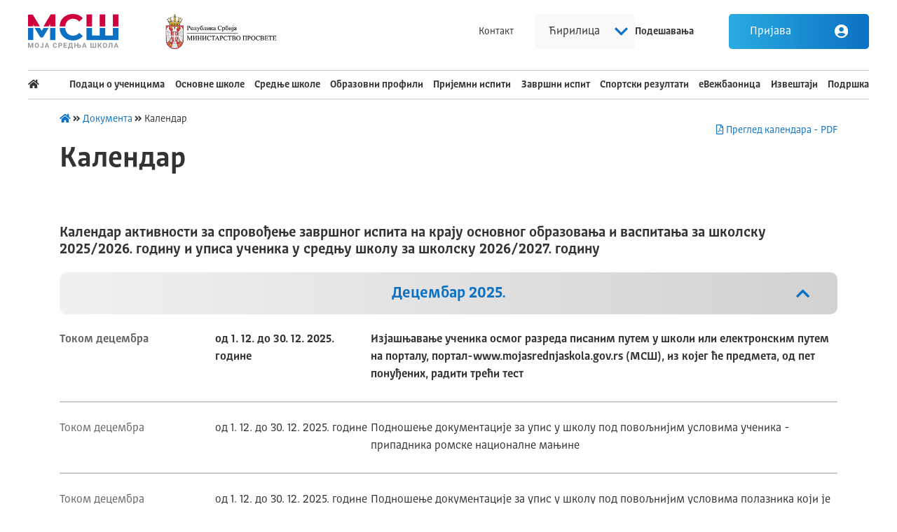

--- FILE ---
content_type: text/html; charset=utf-8
request_url: https://www.mojasrednjaskola.gov.rs/Calendars
body_size: 71115
content:


<!DOCTYPE html>
<html lang="en">
<head>
    <meta charset="utf-8" />
    <meta name="viewport" content="width=device-width, initial-scale=1.0" />
    <title>МСШ - &#x41A;&#x410;&#x41B;&#x415;&#x41D;&#x414;&#x410;&#x420;</title>
    <link rel="icon" type="image/x-icon" href="/favicon.ico?v=3ihSpYK4Qg_-1SjeUTXfQ7BzDy2vovycLSMqmTRZPac">


    
    <link rel="stylesheet" href="/bootstrap-4.3.1-dist/css/bootstrap-431.min.css">


    <link rel="stylesheet" href="/css/select2.min.css?v=sEcpc2TyhFhIW_4RmU3ksoswu5W93l7kqyXOBvK4XvA">
    <link rel="stylesheet" href="/lib/fontawesome/fontawesome.min.css" />
    <link href="/css/main1.css?v=frcKzfSOBZdu9GdVwsAOeboe8-RdlKr6h21twIqewTQ" rel="stylesheet" />
    <link href="/css/custom.css?v=bAdN8P5DgO5QlDzHEXRzKzwX2eZKvnqQBwQBMXDorzo" rel="stylesheet" />
    <link rel="stylesheet" href="/css/modal-style.css?v=n-NhEM3e3Ud-ILTkWtjswkCsLfCyFdxqdW584pSjKsI" />

</head>
<body>
    <!-- HEADER POCETAK -->
    <header b-ssp71hk0dv class="">
        <div b-ssp71hk0dv class="containerBigger">
            <div b-ssp71hk0dv class="headerLogoWrapper">
                <a class="logo" title="Моја средња школа" href="/">
                    <img class="logoImg" src="/img/Logo.svg" title="Моја средња школа" alt="Моја средња школа" />
                </a>
                <div b-ssp71hk0dv class="logoMpWrapper">
                    <img class="logoImg mp mp2 mpn-nav-logo-white" src="/img/mpn-logo-white.png" title="Министарство просвете" alt="Министарство просвете" />
                    <img class="logoImg mp mp2 mpn-nav-logo-normal" src="/img/mpn-logo.webp" title="Министарство просвете" alt="Министарство просвете" />
                </div>
            </div>
            <div b-ssp71hk0dv class="mobNavOpen" title="Отвори навигацију"><i b-ssp71hk0dv class="fas fa-bars"></i></div>
            <div b-ssp71hk0dv class="navWrapper">
                <div b-ssp71hk0dv class="navHolder">
                    <div b-ssp71hk0dv class="mobNavClose" title="Затвори навигацију"><i b-ssp71hk0dv class="fas fa-times"></i></div>
                    <div b-ssp71hk0dv class="secondaryNavigation desktop">

                        <a class="contact" title="Контакт" href="/Home/Contact">&#x41A;&#x43E;&#x43D;&#x442;&#x430;&#x43A;&#x442;</a>

                        


<div class="langNav">
    <form id="selectLanguage-desktop" method="post" action="/Culture/SetCulture?returnUrl=~%2FCalendars">
        <select name="culture" id="selectLanguageSelect-desktop" data-val="true" data-val-required="The Name field is required."><option selected="selected" value="sr-Cyrl-RS">&#x40B;&#x438;&#x440;&#x438;&#x43B;&#x438;&#x446;&#x430;</option>
<option value="sr-Latn-RS">&#x41B;&#x430;&#x442;&#x438;&#x43D;&#x438;&#x446;&#x430;</option>
</select>
    <input name="__RequestVerificationToken" type="hidden" value="CfDJ8Kle68ubWIRNphfzCx5YGDqbtB-H7vmDsBQvu9i75LEGRYPjaUwW9HAW81fes254I_nmNBPf04-8yhGrrt5X-e57f_ERZsm2GwVC_vD3gEydAI85X8u5U-D65KF10839AurLCQRuUmB__rNrcHgiNls" /></form>
</div>

                        <a b-ssp71hk0dv class="set-handle" title="Подешавaња">&#x41F;&#x43E;&#x434;&#x435;&#x448;&#x430;&#x432;a&#x45A;&#x430;</a>

                                <a class="button new login blue" title="Пријава" href="/Auth/Login">
                                    <span b-ssp71hk0dv class="leftMask"></span>
                                    <span b-ssp71hk0dv class="linkTextHolder">
                                        <span b-ssp71hk0dv class="linkText">
                                            &#x41F;&#x440;&#x438;&#x458;&#x430;&#x432;&#x430;
                                        </span>
                                        <span b-ssp71hk0dv class="linkI"><i b-ssp71hk0dv class="fas fa-user-circle"></i></span>
                                    </span>
                                </a>
                    </div>

                    <div b-ssp71hk0dv class="handle-wrapper-desktop">
                        
<div class="container">
    <h3>&#x41F;&#x43E;&#x434;&#x435;&#x448;&#x430;&#x432;a&#x45A;&#x430;<i class="fas fa-times" title="Затворите подешавања"></i></h3>
    <h5>&#x418;&#x437;&#x430;&#x431;&#x435;&#x440;&#x438;&#x442;&#x435; &#x441;&#x442;&#x438;&#x43B; &#x43F;&#x440;&#x438;&#x43A;&#x430;&#x437;&#x430; &#x441;&#x43B;&#x43E;&#x432;&#x430;</h5>
    <p>&#x423;&#x43F;&#x43E;&#x442;&#x440;&#x435;&#x431;&#x438;&#x442;&#x435;<br />CTRL+ &#x437;&#x430; &#x43F;&#x43E;&#x432;&#x435;&#x45B;&#x430;&#x432;&#x430;&#x45A;&#x435;<br />CTRL- &#x437;&#x430; &#x441;&#x43C;&#x430;&#x45A;&#x438;&#x432;&#x430;&#x45A;&#x435;</p>
    <h5>&#x418;&#x437;&#x430;&#x431;&#x435;&#x440;&#x438;&#x442;&#x435; &#x442;&#x435;&#x43C;&#x443;</h5>
    <div class="color-scheme">
        <a class="card normal" title="Основна тема" id="normalThemeOption">&#x41E;&#x441;&#x43D;&#x43E;&#x432;&#x43D;&#x430; &#x442;&#x435;&#x43C;&#x430;</a>
        <a class="card bw" title="Црно/бела тема" id="bwThemeOption">&#x426;&#x440;&#x43D;&#x43E;/&#x431;&#x435;&#x43B;&#x430; &#x442;&#x435;&#x43C;&#x430;</a>
        <a class="card invert" title="Инверзна тема" id="invertThemeOption">&#x418;&#x43D;&#x432;&#x435;&#x440;&#x437;&#x43D;&#x430; &#x442;&#x435;&#x43C;&#x430;</a>
    </div>
    <form method="post" id="changeThemeForm" action="/Culture/SetTheme?returnUrl=~%2FCalendars">
        <input type="hidden" name="theme" id="themeValueInput" />
    <input name="__RequestVerificationToken" type="hidden" value="CfDJ8Kle68ubWIRNphfzCx5YGDqbtB-H7vmDsBQvu9i75LEGRYPjaUwW9HAW81fes254I_nmNBPf04-8yhGrrt5X-e57f_ERZsm2GwVC_vD3gEydAI85X8u5U-D65KF10839AurLCQRuUmB__rNrcHgiNls" /></form>
</div>

                    </div>


                    <nav b-ssp71hk0dv class="primaryNavigation " id="primaryNavigationCollapse" data-parent=".navHolder">
                        <div b-ssp71hk0dv class="navLink L1 first"><a title="Почетна" href="/"><i b-ssp71hk0dv class="fas fa-home"></i><span b-ssp71hk0dv class="mobile">&#x41F;&#x43E;&#x447;&#x435;&#x442;&#x43D;&#x430;</span></a></div>
                        <div b-ssp71hk0dv class="navLink L1"><a title="Подаци о ученицима" href="/Students">&#x41F;&#x43E;&#x434;&#x430;&#x446;&#x438; &#x43E; &#x443;&#x447;&#x435;&#x43D;&#x438;&#x446;&#x438;&#x43C;&#x430;</a></div>
                        <div b-ssp71hk0dv class="navLink L1"><a title="Основне школе" href="/PrimarySchools">&#x41E;&#x441;&#x43D;&#x43E;&#x432;&#x43D;&#x435; &#x448;&#x43A;&#x43E;&#x43B;&#x435;</a></div>
                        <div b-ssp71hk0dv class="navLink L1"><a title="Средње школе" href="/HighSchools">&#x421;&#x440;&#x435;&#x434;&#x45A;&#x435; &#x448;&#x43A;&#x43E;&#x43B;&#x435;</a></div>
                        <div b-ssp71hk0dv class="navLink L1"><a title="Oбразовни профили" href="/HighSchoolEducationalProfiles">O&#x431;&#x440;&#x430;&#x437;&#x43E;&#x432;&#x43D;&#x438; &#x43F;&#x440;&#x43E;&#x444;&#x438;&#x43B;&#x438;</a></div>
                        <div b-ssp71hk0dv class="navLink L1"><a title="Пријемни испити" href="/EducationalProfileEntranceExamDefinitions">&#x41F;&#x440;&#x438;&#x458;&#x435;&#x43C;&#x43D;&#x438; &#x438;&#x441;&#x43F;&#x438;&#x442;&#x438;</a></div>
                        <div b-ssp71hk0dv class="navLink L1"><a title="Завршни испит" href="/FinalExams">&#x417;&#x430;&#x432;&#x440;&#x448;&#x43D;&#x438; &#x438;&#x441;&#x43F;&#x438;&#x442;</a></div>
                        <div b-ssp71hk0dv class="navLink L1"><a title="Спортски резултати" href="/SportResults">&#x421;&#x43F;&#x43E;&#x440;&#x442;&#x441;&#x43A;&#x438; &#x440;&#x435;&#x437;&#x443;&#x43B;&#x442;&#x430;&#x442;&#x438;</a></div>
                        <div b-ssp71hk0dv class="navLink L1"><a title="еВежбаоница" href="/Home/Exercises">&#x435;&#x412;&#x435;&#x436;&#x431;&#x430;&#x43E;&#x43D;&#x438;&#x446;&#x430;</a></div>
                            <div b-ssp71hk0dv class="navLink L1"><a b-ssp71hk0dv title="Извештаји" target="_blank" href="https://izvestavanje.mojasrednjaskola.gov.rs/">&#x418;&#x437;&#x432;&#x435;&#x448;&#x442;&#x430;&#x458;&#x438;</a></div>
                        <div b-ssp71hk0dv class="navLink L1 withChildren">
                            <a title="Подршка" href="/Docs">
                                &#x41F;&#x43E;&#x434;&#x440;&#x448;&#x43A;&#x430;
                                <div b-ssp71hk0dv class="dropdownDivider">
                                    <div b-ssp71hk0dv class="triangle"></div>
                                    <div b-ssp71hk0dv class="red"></div>
                                    <div b-ssp71hk0dv class="blue"></div>
                                </div>
                            </a>
                            <div b-ssp71hk0dv class="dropdown">
                                <div b-ssp71hk0dv class="dropdownNav">
                                    <div b-ssp71hk0dv class="navLink"><a title="Документа за преузимање" href="/Docs">&#x414;&#x43E;&#x43A;&#x443;&#x43C;&#x435;&#x43D;&#x442;&#x430; &#x437;&#x430; &#x43F;&#x440;&#x435;&#x443;&#x437;&#x438;&#x43C;&#x430;&#x45A;&#x435;</a></div>
                                    <div b-ssp71hk0dv class="navLink"><a title="Упутства" href="/Docs/Instructions">&#x423;&#x43F;&#x443;&#x442;&#x441;&#x442;&#x432;&#x430;</a></div>
                                    <div b-ssp71hk0dv class="navLink"><a title="Календар" href="/Calendars">&#x41A;&#x430;&#x43B;&#x435;&#x43D;&#x434;&#x430;&#x440;</a></div>
                                    <div b-ssp71hk0dv class="navLink"><a title="&#x41D;&#x430;&#x458;&#x447;&#x435;&#x448;&#x45B;&#x430; &#x43F;&#x438;&#x442;&#x430;&#x45A;&#x430;" href="/FrequentlyAskedQuestions">&#x41D;&#x430;&#x458;&#x447;&#x435;&#x448;&#x45B;&#x430; &#x43F;&#x438;&#x442;&#x430;&#x45A;&#x430;</a></div>
                                    <div b-ssp71hk0dv class="navLink last"><a title="Политика приватности" href="/Docs/Privacy">&#x41F;&#x43E;&#x43B;&#x438;&#x442;&#x438;&#x43A;&#x430; &#x43F;&#x440;&#x438;&#x432;&#x430;&#x442;&#x43D;&#x43E;&#x441;&#x442;&#x438;</a></div>
                                </div>
                            </div>
                        </div>
                    </nav>
                    <div b-ssp71hk0dv class="secondaryNavigation mobile">
                        <a class="contact" title="Контакт" href="/Home/Contact">&#x41A;&#x43E;&#x43D;&#x442;&#x430;&#x43A;&#x442;</a>

                            <a class="login" title="Пријава" href="/Auth/Login">&#x41F;&#x440;&#x438;&#x458;&#x430;&#x432;&#x430;</a>

                        


<div class="langNav">
    <form id="selectLanguage-mobile" method="post" action="/Culture/SetCulture?returnUrl=~%2FCalendars">
        <select name="culture" id="selectLanguageSelect-mobile" data-val="true" data-val-required="The Name field is required."><option selected="selected" value="sr-Cyrl-RS">&#x40B;&#x438;&#x440;&#x438;&#x43B;&#x438;&#x446;&#x430;</option>
<option value="sr-Latn-RS">&#x41B;&#x430;&#x442;&#x438;&#x43D;&#x438;&#x446;&#x430;</option>
</select>
    <input name="__RequestVerificationToken" type="hidden" value="CfDJ8Kle68ubWIRNphfzCx5YGDqbtB-H7vmDsBQvu9i75LEGRYPjaUwW9HAW81fes254I_nmNBPf04-8yhGrrt5X-e57f_ERZsm2GwVC_vD3gEydAI85X8u5U-D65KF10839AurLCQRuUmB__rNrcHgiNls" /></form>
</div>
                        
<div class="handle-wrapper-mobile">
    <h6>&#x418;&#x437;&#x430;&#x431;&#x435;&#x440;&#x438;&#x442;&#x435; &#x441;&#x442;&#x438;&#x43B; &#x43F;&#x440;&#x438;&#x43A;&#x430;&#x437;&#x430; &#x441;&#x43B;&#x43E;&#x432;&#x430;</h6>
    <p>&#x423;&#x43F;&#x43E;&#x442;&#x440;&#x435;&#x431;&#x438;&#x442;&#x435;<br />CTRL+ &#x437;&#x430; &#x43F;&#x43E;&#x432;&#x435;&#x45B;&#x430;&#x432;&#x430;&#x45A;&#x435;<br />CTRL- &#x437;&#x430; &#x441;&#x43C;&#x430;&#x45A;&#x438;&#x432;&#x430;&#x45A;&#x435;</p>
    <h6>&#x418;&#x437;&#x430;&#x431;&#x435;&#x440;&#x438;&#x442;&#x435; &#x442;&#x435;&#x43C;&#x443;</h6>
    <div class="color-scheme">
        <a class="card normal" title="Основна тема" id="normalThemeOptionMobile">&#x41E;&#x441;&#x43D;&#x43E;&#x432;&#x43D;&#x430; &#x442;&#x435;&#x43C;&#x430;</a>
        <a class="card bw" title="Црно/бела тема" id="bwThemeOptionMobile">&#x426;&#x440;&#x43D;&#x43E;/&#x431;&#x435;&#x43B;&#x430; &#x442;&#x435;&#x43C;&#x430;</a>
        <a class="card invert" title="Инверзна тема" id="invertThemeOptionMobile">&#x418;&#x43D;&#x432;&#x435;&#x440;&#x437;&#x43D;&#x430; &#x442;&#x435;&#x43C;&#x430;</a>
    </div>
    <form method="post" id="changeThemeFormMobile" action="/Culture/SetTheme?returnUrl=~%2FCalendars">
        <input type="hidden" name="theme" id="themeValueInputMobile" />
    <input name="__RequestVerificationToken" type="hidden" value="CfDJ8Kle68ubWIRNphfzCx5YGDqbtB-H7vmDsBQvu9i75LEGRYPjaUwW9HAW81fes254I_nmNBPf04-8yhGrrt5X-e57f_ERZsm2GwVC_vD3gEydAI85X8u5U-D65KF10839AurLCQRuUmB__rNrcHgiNls" /></form>
</div>
                    </div>
                </div>
            </div>
        </div>
    </header>
    <!-- HEADER KRAJ -->


    <div b-ssp71hk0dv id="content" class="innerPage subPage">
        

<div class="container">
    <div class="subnavWrapper">
        <nav class="subnav">
            <a title="Почетна" href="/">
                <i class="fas fa-home"></i>
            </a>
            <i class="fas fa-angle-double-right"></i>
            <a class="active" title="Документа" href="/Calendars">&#x414;&#x43E;&#x43A;&#x443;&#x43C;&#x435;&#x43D;&#x442;&#x430;</a>
            <i class="fas fa-angle-double-right"></i>
            <span class="currentPage">Календар</span>

            <div class="row">
                <div class="col-lg-6 text-start">
                    <h1 class="pageTitle">Календар</h1>

                </div>
                    <div class="col-lg-6">
                        <a class="float-right" href="/Calendars/ExportCalendarPDF?code=Calendar22%2F23"><i class="far fa-file-pdf ms-4"></i> Преглед календара - PDF</a>
                    </div>
            </div>
        </nav>
    </div>
        <h5>&#x41A;&#x430;&#x43B;&#x435;&#x43D;&#x434;&#x430;&#x440; &#x430;&#x43A;&#x442;&#x438;&#x432;&#x43D;&#x43E;&#x441;&#x442;&#x438; &#x437;&#x430; &#x441;&#x43F;&#x440;&#x43E;&#x432;&#x43E;&#x452;&#x435;&#x45A;&#x435; &#x437;&#x430;&#x432;&#x440;&#x448;&#x43D;&#x43E;&#x433; &#x438;&#x441;&#x43F;&#x438;&#x442;&#x430; &#x43D;&#x430; &#x43A;&#x440;&#x430;&#x458;&#x443; &#x43E;&#x441;&#x43D;&#x43E;&#x432;&#x43D;&#x43E;&#x433; &#x43E;&#x431;&#x440;&#x430;&#x437;&#x43E;&#x432;&#x430;&#x45A;&#x430; &#x438; &#x432;&#x430;&#x441;&#x43F;&#x438;&#x442;&#x430;&#x45A;&#x430; &#x437;&#x430; &#x448;&#x43A;&#x43E;&#x43B;&#x441;&#x43A;&#x443; 2025/2026. &#x433;&#x43E;&#x434;&#x438;&#x43D;&#x443; &#x438; &#x443;&#x43F;&#x438;&#x441;&#x430; &#x443;&#x447;&#x435;&#x43D;&#x438;&#x43A;&#x430; &#x443; &#x441;&#x440;&#x435;&#x434;&#x45A;&#x443; &#x448;&#x43A;&#x43E;&#x43B;&#x443; &#x437;&#x430; &#x448;&#x43A;&#x43E;&#x43B;&#x441;&#x43A;&#x443; 2026/2027. &#x433;&#x43E;&#x434;&#x438;&#x43D;&#x443;</h5>
        <div id="accordion" class="accordion calendar">
                <div class="card accordionElement">
                    <div class="card-header">
                        <a class="card-link " data-toggle="collapse" href="#collapse10" aria-expanded="true"><span>&#x414;&#x435;&#x446;&#x435;&#x43C;&#x431;&#x430;&#x440; 2025.</span><i class="fas fa-chevron-down"></i></a>
                    </div>
                    <div id="collapse10" class="collapse show" data-parent="#accordion">
                        <div class="card-body panel">
                                <div class="gridHolder borderBottom2">
                                    <div class="twenty greyColor fs-18"><p><strong>Током децембра</strong></p></div>
                                    <div class="twenty"><p><strong>од 1. 12. до 30. 12. 2025. године</strong></p></div>
                                    <div class="sixty"><p><strong>Изјашњавање ученика осмог разреда писаним путем у школи или електронским путем на порталу, портал-www.mojasrednjaskola.gov.rs (МСШ), из којег ће предмета, од пет понуђених, радити трећи тест</strong></p></div>
                                </div>
                                <div class="gridHolder borderBottom2">
                                    <div class="twenty greyColor fs-18"><p>Током децембра</p></div>
                                    <div class="twenty"><p>од 1. 12. до 30. 12. 2025. године</p></div>
                                    <div class="sixty"><p>Подношење документације за упис у школу под повољнијим условима ученика - припадника ромске националне мањине</p></div>
                                </div>
                                <div class="gridHolder ">
                                    <div class="twenty greyColor fs-18"><p>Током децембра</p></div>
                                    <div class="twenty"><p>од 1. 12. до 30. 12. 2025. године</p></div>
                                    <div class="sixty"><p>Подношење документације за упис у школу под повољнијим условима полазника који је завршио основно образовање и васпитање по програму функционалног основног образовања одраслих (даље у календару: ФООО)</p></div>
                                </div>
                        </div>
                    </div>
                </div>
                <div class="card accordionElement">
                    <div class="card-header">
                        <a class="card-link collapsed" data-toggle="collapse" href="#collapse11" aria-expanded="false"><span>&#x408;&#x430;&#x43D;&#x443;&#x430;&#x440; 2026.</span><i class="fas fa-chevron-down"></i></a>
                    </div>
                    <div id="collapse11" class="collapse " data-parent="#accordion">
                        <div class="card-body panel">
                                <div class="gridHolder borderBottom2">
                                    <div class="twenty greyColor fs-18"><p>Понедељак-петак</p></div>
                                    <div class="twenty"><p>од 19. 1. до 23. 1. 2026. године</p></div>
                                    <div class="sixty"><p>Провера тачности изјашњења ученика осмог разреда из којег ће предмета радити трећи тест на пробном завршном испиту (електронским путем и непосредно у школи)</p></div>
                                </div>
                                <div class="gridHolder ">
                                    <div class="twenty greyColor fs-18"><p>Среда  и четвртак</p></div>
                                    <div class="twenty"><p>28. 1. и 29. 1. 2026. године, 08:00-15:00</p></div>
                                    <div class="sixty"><p>Пријем приговора на изјашњење ученика осмог разреда из којег ће предмета радити трећи тест на пробном завршном испиту и уношење исправки (непосредно у школи)</p></div>
                                </div>
                        </div>
                    </div>
                </div>
                <div class="card accordionElement">
                    <div class="card-header">
                        <a class="card-link collapsed" data-toggle="collapse" href="#collapse18" aria-expanded="false"><span>&#x424;&#x435;&#x431;&#x440;&#x443;&#x430;&#x440; 2026.</span><i class="fas fa-chevron-down"></i></a>
                    </div>
                    <div id="collapse18" class="collapse " data-parent="#accordion">
                        <div class="card-body panel">
                                <div class="gridHolder ">
                                    <div class="twenty greyColor fs-18"><p>Понедељак</p></div>
                                    <div class="twenty"><p>2. 2. 2026. године, до 08:00</p></div>
                                    <div class="sixty"><p>Објављивање изјашњења ученика осмог разреда из којег ће предмета радити трећи тест на пробном завршном испиту (на званичном сајту МСШ и непосредно у школи)</p></div>
                                </div>
                        </div>
                    </div>
                </div>
                <div class="card accordionElement">
                    <div class="card-header">
                        <a class="card-link collapsed" data-toggle="collapse" href="#collapse12" aria-expanded="false"><span>&#x41C;&#x430;&#x440;&#x442; 2026.</span><i class="fas fa-chevron-down"></i></a>
                    </div>
                    <div id="collapse12" class="collapse " data-parent="#accordion">
                        <div class="card-body panel">
                                <div class="gridHolder borderBottom2">
                                    <div class="twenty greyColor fs-18"><p><strong>Петак</strong></p></div>
                                    <div class="twenty"><p><strong>27. 3. 2026. године, 12:00-14:00</strong></p></div>
                                    <div class="sixty"><p><strong>Пробни завршни испит - математика и пробни завршни испит по програму ФООО</strong></p></div>
                                </div>
                                <div class="gridHolder borderBottom2">
                                    <div class="twenty greyColor fs-18"><p><strong>Субота</strong></p></div>
                                    <div class="twenty"><p><strong>28. 3. 2026. године, 9:00-11:00 српски/матерњи језик, 11:30- 13:30 трећи тест</strong></p></div>
                                    <div class="sixty"><p><strong>Пробни завршни испит - српски/матерњи језик и трећи тест</strong></p></div>
                                </div>
                                <div class="gridHolder borderBottom2">
                                    <div class="twenty greyColor fs-18"><p>Понедељак-четвртак</p></div>
                                    <div class="twenty"><p>од 30. 3. до 2. 4. 2026. године</p></div>
                                    <div class="sixty"><p>Анализа и сумирање&nbsp;резултата&nbsp;пробног&nbsp;завршног&nbsp;испита&nbsp;у&nbsp;школи</p></div>
                                </div>
                                <div class="gridHolder ">
                                    <div class="twenty greyColor fs-18"><p>Понедељак и уторак</p></div>
                                    <div class="twenty"><p>30. 3. и 31. 3. 2026. године</p></div>
                                    <div class="sixty"><p>Провера тачности изјашњења ученика осмог разреда из којег ће предмета радити трећи тест на завршном испиту (на званичном сајту МСШ и непосредно у школи)</p></div>
                                </div>
                        </div>
                    </div>
                </div>
                <div class="card accordionElement">
                    <div class="card-header">
                        <a class="card-link collapsed" data-toggle="collapse" href="#collapse14" aria-expanded="false"><span>&#x410;&#x43F;&#x440;&#x438;&#x43B; 2026.</span><i class="fas fa-chevron-down"></i></a>
                    </div>
                    <div id="collapse14" class="collapse " data-parent="#accordion">
                        <div class="card-body panel">
                                <div class="gridHolder borderBottom2">
                                    <div class="twenty greyColor fs-18"><p>Среда и четвртак</p></div>
                                    <div class="twenty"><p>1. 4. и 2. 4. 2026. године, 08:00-15:00</p></div>
                                    <div class="sixty"><p>Подношење захтева за измену података о изјашњењу ученика осмог разреда из којег ће предмета радити трећи тест на завршном испиту и уношење исправки (непосредно у школи)</p></div>
                                </div>
                                <div class="gridHolder borderBottom2">
                                    <div class="twenty greyColor fs-18"><p>Од среде до среде наредне недеље</p></div>
                                    <div class="twenty"><p>од 1. 4. до 8. 4. 2026. године, до 16:00</p></div>
                                    <div class="sixty"><p><span style="color: windowtext;">Електронско пријављивање кандидата за пријемни испит на Порталу www.mojasrednjaskola.gov.rs (МСШ), за ауторизоване кориснике, родитеље, односно друге законске заступнике ученика који су евидентирани у централној бази Министарства и добили су десетоцифрену шифру и за неуаторизоване кориснике, родитеље, односно друге законске заступнике ученика који нису евидентирани у централној бази Министарства</span></p></div>
                                </div>
                                <div class="gridHolder borderBottom2">
                                    <div class="twenty greyColor fs-18"><p>Уторак и среда</p></div>
                                    <div class="twenty"><p>7. 4. и 8. 4. 2026. године, 09:00-16:00</p></div>
                                    <div class="sixty"><p>Пријављивање кандидата за пријемни испит непосредно у матичним основним школама и непосредно у средњим школама у којима је организовано полагање пријемних испита</p></div>
                                </div>
                                <div class="gridHolder borderBottom2">
                                    <div class="twenty greyColor fs-18"><p>Уторак</p></div>
                                    <div class="twenty"><p>7. 4. 2026. године, од 8:00</p></div>
                                    <div class="sixty"><p>Објављивање коначног изјашњења ученика осмог разреда из којег ће предмета радити трећи тест на завршном испиту (на званичном сајту МСШ и непосредно у школи)</p></div>
                                </div>
                                <div class="gridHolder ">
                                    <div class="twenty greyColor fs-18"><p>Од уторка</p></div>
                                    <div class="twenty"><p>од 21. 4. 2026. године</p></div>
                                    <div class="sixty"><p>Почетак рада здравствених комисија (пријем документације)</p></div>
                                </div>
                        </div>
                    </div>
                </div>
                <div class="card accordionElement">
                    <div class="card-header">
                        <a class="card-link collapsed" data-toggle="collapse" href="#collapse15" aria-expanded="false"><span>&#x41C;&#x430;&#x458; 2026.</span><i class="fas fa-chevron-down"></i></a>
                    </div>
                    <div id="collapse15" class="collapse " data-parent="#accordion">
                        <div class="card-body panel">
                                <div class="gridHolder borderBottom2">
                                    <div class="twenty greyColor fs-18"><p>Петак, субота и недеља</p></div>
                                    <div class="twenty"><p>8. 5, 9. 5. и 10. 5. 2026. године од 9:00-12:00, уколико број пријављених кандидата то захтева, други термин за полагање је 14:00-17:00</p></div>
                                    <div class="sixty"><p>Пријемни испити у уметничким школама ликовне области</p></div>
                                </div>
                                <div class="gridHolder borderBottom2">
                                    <div class="twenty greyColor fs-18"><p>Субота и недеља</p></div>
                                    <div class="twenty"><p>9. 5. 2026. године, 9:00-11:00 - српски/матерњи језик;</p><p>10. 5. 2026. године, 9:00-11:00 - страни језик</p></div>
                                    <div class="sixty"><p>Пријемни испит за ученике са посебним способностима за филолошке науке</p></div>
                                </div>
                                <div class="gridHolder borderBottom2">
                                    <div class="twenty greyColor fs-18"><p>Субота</p></div>
                                    <div class="twenty"><p>9. 5. 2026. године, 12:00-14:00 биологија и хемија</p></div>
                                    <div class="sixty"><p>Пријемни испит за ученике са посебним способностима за биологију и хемију</p></div>
                                </div>
                                <div class="gridHolder borderBottom2">
                                    <div class="twenty greyColor fs-18"><p>Субота</p></div>
                                    <div class="twenty"><p>9. 5. 2026. године, 15:00-17:00</p></div>
                                    <div class="sixty"><p>Пријемни испит за ученике са посебним способностима за сценску и аудио-визуелну уметност</p></div>
                                </div>
                                <div class="gridHolder borderBottom2">
                                    <div class="twenty greyColor fs-18"><p>Недеља</p></div>
                                    <div class="twenty"><p>10. 5. 2026. године, 12:00-14:00 географија и историја</p></div>
                                    <div class="sixty"><p>Пријемни испит за ученике са посебним способностима за географију и историју</p></div>
                                </div>
                                <div class="gridHolder borderBottom2">
                                    <div class="twenty greyColor fs-18"><p>Петак, субота и недеља</p></div>
                                    <div class="twenty"><p>15. 5, 16. 5. и 17. 5. 2026. године, од 10:00</p></div>
                                    <div class="sixty"><p>Пријемни испити у музичким школама</p></div>
                                </div>
                                <div class="gridHolder borderBottom2">
                                    <div class="twenty greyColor fs-18"><p>Петак, субота и недеља</p></div>
                                    <div class="twenty"><p><span style="color: rgb(50, 58, 70); background-color: rgb(255, 255, 255);">15. 5, 16. 5. и 17. 5. 2026.</span> године, од 10:00</p></div>
                                    <div class="sixty"><p>Пријемни испити у балетским школама</p></div>
                                </div>
                                <div class="gridHolder borderBottom2">
                                    <div class="twenty greyColor fs-18"><p>Субота и недеља</p></div>
                                    <div class="twenty"><p>16. 5. 2026. године, 9:00-11:00 - писмени тест;</p><p>17. 5. 2026. године, oд 10:00 - усмени испит</p></div>
                                    <div class="sixty"><p>Пријемни испити за одељења у којима се део наставе остварује на страном језику</p></div>
                                </div>
                                <div class="gridHolder borderBottom2">
                                    <div class="twenty greyColor fs-18"><p>Субота</p></div>
                                    <div class="twenty"><p>16. 5. 2026. године, 12:00-14:00 математика</p></div>
                                    <div class="sixty"><p>Пријемни испит за ученике са посебним способностима за за рачунарство и информатику (математика) и пријемни испит за ученике са посебним способностима за физику (математика)</p></div>
                                </div>
                                <div class="gridHolder borderBottom2">
                                    <div class="twenty greyColor fs-18"><p>Субота</p></div>
                                    <div class="twenty"><p>16. 5. 2026. године, 15:00-17:00 физика</p></div>
                                    <div class="sixty"><p>Пријемни испит за ученике са посебним способностима за физику (физика)</p></div>
                                </div>
                                <div class="gridHolder borderBottom2">
                                    <div class="twenty greyColor fs-18"><p>Недеља</p></div>
                                    <div class="twenty"><p>17. 5. 2026. године, 10:00-12:00</p></div>
                                    <div class="sixty"><p>Пријемни испит за ученике са посебним способностима за математику</p></div>
                                </div>
                                <div class="gridHolder borderBottom2">
                                    <div class="twenty greyColor fs-18"><p>Од понедељка до уторка наредне недеље</p></div>
                                    <div class="twenty"><p>од 11. 5. до 19. 5. 2026. године</p></div>
                                    <div class="sixty"><p>Прелиминарни резултати пријемног испита (детаљна обавештења у средњим школама које спроводе пријемни испит)</p></div>
                                </div>
                                <div class="gridHolder borderBottom2">
                                    <div class="twenty greyColor fs-18"><p>Од понедељка до уторка наредне недеље</p></div>
                                    <div class="twenty"><p>од 11. 5. до 19. 5. 2026. године</p></div>
                                    <div class="sixty"><p>Подношење и решавање приговора ученика на прелиминарне резултате пријемног испита (детаљна обавештења у средњим школама које спроводе пријемни испит)</p></div>
                                </div>
                                <div class="gridHolder ">
                                    <div class="twenty greyColor fs-18"><p>Од уторка до среде наредне недеље</p></div>
                                    <div class="twenty"><p>од 12. 5. до 20. 5. 2026. године</p></div>
                                    <div class="sixty"><p>Коначни резултати пријемних испита</p></div>
                                </div>
                        </div>
                    </div>
                </div>
                <div class="card accordionElement">
                    <div class="card-header">
                        <a class="card-link collapsed" data-toggle="collapse" href="#collapse13" aria-expanded="false"><span>&#x408;&#x443;&#x43D; 2026.</span><i class="fas fa-chevron-down"></i></a>
                    </div>
                    <div id="collapse13" class="collapse " data-parent="#accordion">
                        <div class="card-body panel">
                                <div class="gridHolder borderBottom2">
                                    <div class="twenty greyColor fs-18"><p>Субота, понедељак и уторак</p></div>
                                    <div class="twenty"><p>6. 6, 8. 6. и 9. 6. 2026. године, 8:00-16:00</p></div>
                                    <div class="sixty"><p>Пријављивање ученика и подношење спортске документације у Спортској гимназији и спортских одељења при гимназијама (непосредно у школи)</p></div>
                                </div>
                                <div class="gridHolder borderBottom2">
                                    <div class="twenty greyColor fs-18"><p>Субота и недеља</p></div>
                                    <div class="twenty"><p>13. 6. и 14. 6. 2026. године од 10:00</p></div>
                                    <div class="sixty"><p>Провера језичких компетенција за двојезичну наставу у основном образовању</p></div>
                                </div>
                                <div class="gridHolder borderBottom2">
                                    <div class="twenty greyColor fs-18"><p><span style="color: var(--bs-body-color);">Субота и недеља</span></p></div>
                                    <div class="twenty"><p>13. 6. 2026. године, 10:00-11:30 - српски језик; 12:00-13:30 - енглески језик; 14. 6. 2026. године, 10:00-11:30 - математика</p></div>
                                    <div class="sixty"><p>Пријемни испит за IBO одељења у гимназијама</p></div>
                                </div>
                                <div class="gridHolder borderBottom2">
                                    <div class="twenty greyColor fs-18"><p><strong>Понедељак</strong></p></div>
                                    <div class="twenty"><p><strong>15. 6. 2026. године, 09:00-11:00</strong></p></div>
                                    <div class="sixty"><p><strong>Завршни испит - тест из српског/матерњег језика и тест за полазнике по програму ФООО</strong></p></div>
                                </div>
                                <div class="gridHolder borderBottom2">
                                    <div class="twenty greyColor fs-18"><p><strong>Уторак</strong></p></div>
                                    <div class="twenty"><p><strong>16. 6. 2026. године, 09:00-11:00</strong></p></div>
                                    <div class="sixty"><p><strong>Завршни испит - тест из математике</strong></p></div>
                                </div>
                                <div class="gridHolder borderBottom2">
                                    <div class="twenty greyColor fs-18"><p><strong>Среда</strong></p></div>
                                    <div class="twenty"><p><strong>17. 6. 2026. године, 09:00-11:00</strong></p></div>
                                    <div class="sixty"><p><strong> Завршни испит - трећи тест</strong></p></div>
                                </div>
                                <div class="gridHolder borderBottom2">
                                    <div class="twenty greyColor fs-18"><p>Понедељак-понедељак</p></div>
                                    <div class="twenty"><p>од 15. 6. до 22. 6. 2026. године</p></div>
                                    <div class="sixty"><p>Супервизија спровођења завршног испита</p></div>
                                </div>
                                <div class="gridHolder borderBottom2">
                                    <div class="twenty greyColor fs-18"><p><strong>Петак</strong></p></div>
                                    <div class="twenty"><p><strong>19. 6. 2026. године, до 8:00</strong></p></div>
                                    <div class="sixty"><p><strong>Прелиминарни резултати завршног испита на нивоу школе и порталу МСШ</strong></p></div>
                                </div>
                                <div class="gridHolder borderBottom2">
                                    <div class="twenty greyColor fs-18"><p>Петак</p></div>
                                    <div class="twenty"><p>19. 6. 2026. године, 8:00-15:00</p></div>
                                    <div class="sixty"><p>Пријем приговора ученика на прелиминарне резултате завршног испита (електронским путем и непосредно у основној школи)</p></div>
                                </div>
                                <div class="gridHolder borderBottom2">
                                    <div class="twenty greyColor fs-18"><p>Петак и субота</p></div>
                                    <div class="twenty"><p>19. 6. 2026. године, после 16:00 и 20. 6. 2026. године, до 8:00</p></div>
                                    <div class="sixty"><p>Достављање одговора првостепене комисије на приговоре ученика на прелиминарне резултате завршног испита (електронским путем и непосредно у основној школи)</p></div>
                                </div>
                                <div class="gridHolder borderBottom2">
                                    <div class="twenty greyColor fs-18"><p>Субота</p></div>
                                    <div class="twenty"><p>20. 6. 2026. године, 08:00-15:00</p></div>
                                    <div class="sixty"><p>Пријем приговора ученика на прелиминарне резултате завршног испита електронским путем и непосредно у основној школи - за другостепену комисију</p></div>
                                </div>
                                <div class="gridHolder borderBottom2">
                                    <div class="twenty greyColor fs-18"><p>Субота</p></div>
                                    <div class="twenty"><p>20. 6. 2026. године, после 16:00</p><p><br></p></div>
                                    <div class="sixty"><p>Достављање одговора другостепене комисије на приговоре ученика на прелиминарне резултате завршног испита (електронским путем и непосредно у основној школи)</p></div>
                                </div>
                                <div class="gridHolder borderBottom2">
                                    <div class="twenty greyColor fs-18"><p>Субота</p></div>
                                    <div class="twenty"><p>20. 6. 2026. године, од 10:00</p></div>
                                    <div class="sixty"><p>Провера склоности за упис ученика у 7. разред за програм основног образовања ученика обдарених за математику</p></div>
                                </div>
                                <div class="gridHolder borderBottom2">
                                    <div class="twenty greyColor fs-18"><p><strong>Понедељак</strong></p></div>
                                    <div class="twenty"><p><strong>22. 6. 2026. године, до 08:00</strong></p></div>
                                    <div class="sixty"><p><strong>Објављивање коначних резултата завршног испита</strong></p></div>
                                </div>
                                <div class="gridHolder borderBottom2">
                                    <div class="twenty greyColor fs-18"><p>Понедељак</p></div>
                                    <div class="twenty"><p>22. 6. 2026. године, 08:00-15:00</p></div>
                                    <div class="sixty"><p>Упис у музичке и балетске школе</p></div>
                                </div>
                                <div class="gridHolder borderBottom2">
                                    <div class="twenty greyColor fs-18"><p>Уторак и среда</p></div>
                                    <div class="twenty"><p>од 23. 6. 2026. године у 08:00 до 24. 6. 2026. године у 15:00</p></div>
                                    <div class="sixty"><p>Попуњавање листе опредељења (жеља) електронским путем</p></div>
                                </div>
                                <div class="gridHolder borderBottom2">
                                    <div class="twenty greyColor fs-18"><p>Уторак и среда</p></div>
                                    <div class="twenty"><p>23. 6. и 24. 6. 2026. године, 08:00-15:00</p></div>
                                    <div class="sixty"><p>Попуњавање и предаја листе опредељења (жеља) у основној школи (непосредно у основној школи)</p></div>
                                </div>
                                <div class="gridHolder borderBottom2">
                                    <div class="twenty greyColor fs-18"><p>Четвртак</p></div>
                                    <div class="twenty"><p>25. 6. 2026. године, од 08:00</p></div>
                                    <div class="sixty"><p>Провера тачности листе опредељења (жеља) од стране ученика у основним школама (електронским путем и непосредно у школи)</p></div>
                                </div>
                                <div class="gridHolder borderBottom2">
                                    <div class="twenty greyColor fs-18"><p>Четвртак</p></div>
                                    <div class="twenty"><p>25. 6. 2026. године, 08:00-15:00</p></div>
                                    <div class="sixty"><p>Пријем приговора ученика на изражена опредељења (жеље) и уношење исправки (непосредно у школи)</p></div>
                                </div>
                                <div class="gridHolder borderBottom2">
                                    <div class="twenty greyColor fs-18"><p>Петак</p></div>
                                    <div class="twenty"><p>26. 6. 2026. године, до 08:00</p></div>
                                    <div class="sixty"><p>Објављивање коначне листе опредељења (жеља) ученика, провера листе опредељења (жеља) на званичном сајту</p></div>
                                </div>
                                <div class="gridHolder borderBottom2">
                                    <div class="twenty greyColor fs-18"><p><strong>Понедељак</strong></p></div>
                                    <div class="twenty"><p><strong>29. 6. 2026. године, до 08:00</strong></p></div>
                                    <div class="sixty"><p><strong>Објављивање коначних резултата расподеле по школама и образовним профилима у основним и средњим школама</strong></p></div>
                                </div>
                                <div class="gridHolder borderBottom2">
                                    <div class="twenty greyColor fs-18"><p>Понедељак-четвртак</p></div>
                                    <div class="twenty"><p>од 29. 6. 2026. године у 8:00 до 2. 7. 2026. године у 15:00</p></div>
                                    <div class="sixty"><p>Подношење пријаве за упис ученика у средње школе електронским путем (први уписни круг)</p></div>
                                </div>
                                <div class="gridHolder borderBottom2">
                                    <div class="twenty greyColor fs-18"><p>Понедељак</p></div>
                                    <div class="twenty"><p><span style="background-color: rgb(255, 255, 255); color: rgb(50, 58, 70);">29. 6. 2026</span><strong style="background-color: rgb(255, 255, 255); color: rgb(50, 58, 70);">.</strong> године, до 08:00</p></div>
                                    <div class="sixty"><p>Објављивање преосталих слободних места за упис у другом кругу</p></div>
                                </div>
                                <div class="gridHolder borderBottom2">
                                    <div class="twenty greyColor fs-18"><p>Понедељак</p></div>
                                    <div class="twenty"><p><span style="background-color: rgb(255, 255, 255); color: rgb(50, 58, 70);">29. 6. 2026</span><strong style="background-color: rgb(255, 255, 255); color: rgb(50, 58, 70);">.</strong> године, 8:00-15:00</p></div>
                                    <div class="sixty"><p>Попуњавање и предаја листе опредељења (жеља) за други уписни круг (електронским путем/непосредно у школи)</p></div>
                                </div>
                                <div class="gridHolder ">
                                    <div class="twenty greyColor fs-18"><p>Уторак</p></div>
                                    <div class="twenty"><p><span style="background-color: rgb(255, 255, 255); color: rgb(50, 58, 70);">30. 6. 2026.</span> године, до 24:00</p></div>
                                    <div class="sixty"><p>Објављивање коначног распореда ученика по школама у другом уписном кругу</p></div>
                                </div>
                        </div>
                    </div>
                </div>
                <div class="card accordionElement">
                    <div class="card-header">
                        <a class="card-link collapsed" data-toggle="collapse" href="#collapse22" aria-expanded="false"><span>&#x408;&#x443;&#x43B; 2026.</span><i class="fas fa-chevron-down"></i></a>
                    </div>
                    <div id="collapse22" class="collapse " data-parent="#accordion">
                        <div class="card-body panel">
                                <div class="gridHolder borderBottom2">
                                    <div class="twenty greyColor fs-18"><p>Среда и четвртак</p></div>
                                    <div class="twenty"><p><span style="color: rgb(50, 58, 70); background-color: rgb(255, 255, 255);">од 1. 7. 2026. године у 8:00 до 2. 7. 2026. године у 15:00</span></p></div>
                                    <div class="sixty"><p><span style="color: rgb(50, 58, 70); background-color: rgb(255, 255, 255);">Подношење пријаве за упис ученика у средње школе електронским путем (други уписни круг)</span></p></div>
                                </div>
                                <div class="gridHolder borderBottom2">
                                    <div class="twenty greyColor fs-18"><p>Среда и четвртак</p></div>
                                    <div class="twenty"><p><span style="color: rgb(50, 58, 70); background-color: rgb(255, 255, 255);">1. 7. и 2. 7. 2026. године, 08:00-15:00</span></p></div>
                                    <div class="sixty"><p>Подношење пријаве за упис ученика у средње школе непосредно у школи (после првог и другог круга расподеле), осим за упис у музичке и балетске школе</p></div>
                                </div>
                                <div class="gridHolder ">
                                    <div class="twenty greyColor fs-18"><p>Среда</p></div>
                                    <div class="twenty"><p><span style="background-color: rgb(255, 255, 255); color: rgb(50, 58, 70);">1. 7. 2026. </span>године, до 08:00</p></div>
                                    <div class="sixty"><p>Објављивање преосталих слободних места после другог уписног круга</p></div>
                                </div>
                        </div>
                    </div>
                </div>
                <div class="card accordionElement">
                    <div class="card-header">
                        <a class="card-link collapsed" data-toggle="collapse" href="#collapse17" aria-expanded="false"><span>&#x410;&#x432;&#x433;&#x443;&#x441;&#x442; 2026.</span><i class="fas fa-chevron-down"></i></a>
                    </div>
                    <div id="collapse17" class="collapse " data-parent="#accordion">
                        <div class="card-body panel">
                                <div class="gridHolder borderBottom2">
                                    <div class="twenty greyColor fs-18"><p><strong>Понедељак</strong></p></div>
                                    <div class="twenty"><p><strong>17. 8. 2026. године, 09:00-11:00</strong></p></div>
                                    <div class="sixty"><p><strong>Завршни испит - тест из српског/матерњег језика и тест за полазнике по програму ФООО (августовски рок)</strong></p></div>
                                </div>
                                <div class="gridHolder borderBottom2">
                                    <div class="twenty greyColor fs-18"><p><strong>Уторак</strong></p></div>
                                    <div class="twenty"><p><strong>18.&nbsp;8.&nbsp;2026.. године, 09:00-11:00</strong></p></div>
                                    <div class="sixty"><p><strong>Завршни испит - тест из математике</strong></p></div>
                                </div>
                                <div class="gridHolder borderBottom2">
                                    <div class="twenty greyColor fs-18"><p><strong>Среда</strong></p></div>
                                    <div class="twenty"><p><strong>19.&nbsp;8.&nbsp;2026. године, 09:00-11:00</strong></p></div>
                                    <div class="sixty"><p><strong>Завршни испит - трећи тест</strong></p></div>
                                </div>
                                <div class="gridHolder borderBottom2">
                                    <div class="twenty greyColor fs-18"><p>Понедељак-петак</p></div>
                                    <div class="twenty"><p>од 17. 8 до 21. 8. 2026. године</p></div>
                                    <div class="sixty"><p>Супервизија спровођења завршног испита</p></div>
                                </div>
                                <div class="gridHolder borderBottom2">
                                    <div class="twenty greyColor fs-18"><p>Четвртак</p></div>
                                    <div class="twenty"><p>20.&nbsp;8.&nbsp;2026.<strong> </strong>године, до 08:00</p></div>
                                    <div class="sixty"><p>Прелиминарни резултати завршног испита на нивоу школе</p></div>
                                </div>
                                <div class="gridHolder borderBottom2">
                                    <div class="twenty greyColor fs-18"><p>Четвртак</p></div>
                                    <div class="twenty"><p>20.&nbsp;8.&nbsp;2026. године, 12:00-16:00</p></div>
                                    <div class="sixty"><p>Пријем и решавање приговора ученика на резултате завршног испита и предаја молби за упис (у окружним уписним комисијама)</p></div>
                                </div>
                                <div class="gridHolder borderBottom2">
                                    <div class="twenty greyColor fs-18"><p>Четвртак</p></div>
                                    <div class="twenty"><p>20.&nbsp;8.&nbsp;2026. године, до 20:00</p></div>
                                    <div class="sixty"><p>Објављивање коначних резултата завршног испита</p></div>
                                </div>
                                <div class="gridHolder borderBottom2">
                                    <div class="twenty greyColor fs-18"><p>Петак и субота</p></div>
                                    <div class="twenty"><p>21.&nbsp;8.&nbsp;и 22. 8. 2026. године, 08:00-16:00</p></div>
                                    <div class="sixty"><p>Преузимање одлука о упису после обављеног завршног испита (у окружним комисијама)</p></div>
                                </div>
                                <div class="gridHolder borderBottom2">
                                    <div class="twenty greyColor fs-18"><p>Субота</p></div>
                                    <div class="twenty"><p>22.&nbsp;8.&nbsp;2026. године</p></div>
                                    <div class="sixty"><p>Унос одлука о упису</p></div>
                                </div>
                                <div class="gridHolder borderBottom2">
                                    <div class="twenty greyColor fs-18"><p>Понедељак и уторак</p></div>
                                    <div class="twenty"><p>24.&nbsp;8. и 25. 8. 2026. године</p></div>
                                    <div class="sixty"><p>Упис ученика у средње школе - трећи уписни круг, непосредно у школи, осим за упис у музичке и балетске школе</p></div>
                                </div>
                                <div class="gridHolder ">
                                    <div class="twenty greyColor fs-18"><p>Понедељак-четвртак</p></div>
                                    <div class="twenty"><p>од 24. 8. до 27. 8. 2026. године,</p><p> 08:00-15:00</p></div>
                                    <div class="sixty"><p>Пријављивање и распоређивање, у школским управама, ванредних ученика старијих од 17 година за упис у средњу школу</p></div>
                                </div>
                        </div>
                    </div>
                </div>
        </div>

</div>




    </div>

    <!-- FOOTER POCETAK -->
    <footer b-ssp71hk0dv>
        <div b-ssp71hk0dv class="containerBigger">
            <div b-ssp71hk0dv class="divider"></div>
            <div b-ssp71hk0dv class="container">
                <div b-ssp71hk0dv class="footreTop">
                    <div b-ssp71hk0dv class="footerLeft">
                        <h6 b-ssp71hk0dv>&#x41F;&#x41E;&#x420;&#x422;&#x410;&#x41B; &#x41C;&#x41E;&#x408;&#x410; &#x421;&#x420;&#x415;&#x414;&#x40A;&#x410; &#x428;&#x41A;&#x41E;&#x41B;&#x410;</h6>
                        <p b-ssp71hk0dv class="text-justify">&#x41C;&#x43E;&#x458;&#x430; &#x441;&#x440;&#x435;&#x434;&#x45A;&#x430; &#x448;&#x43A;&#x43E;&#x43B;&#x430; &#x458;&#x435; &#x441;&#x43F;&#x435;&#x446;&#x438;&#x458;&#x430;&#x43B;&#x438;&#x437;&#x43E;&#x432;&#x430;&#x43D;&#x438; &#x43F;&#x43E;&#x440;&#x442;&#x430;&#x43B; &#x43F;&#x43E;&#x441;&#x432;&#x435;&#x45B;&#x435;&#x43D; &#x437;&#x430;&#x432;&#x440;&#x448;&#x43D;&#x43E;&#x43C; &#x438;&#x441;&#x43F;&#x438;&#x442;&#x443;, &#x43F;&#x440;&#x438;&#x458;&#x435;&#x43C;&#x43D;&#x43E;&#x43C; &#x438;&#x441;&#x43F;&#x438;&#x442;&#x443; &#x438; &#x443;&#x43F;&#x438;&#x441;&#x443; &#x443; &#x441;&#x440;&#x435;&#x434;&#x45A;&#x435; &#x448;&#x43A;&#x43E;&#x43B;&#x435;, &#x437;&#x430; &#x448;&#x43A;&#x43E;&#x43B;&#x435; &#x447;&#x438;&#x458;&#x438; &#x441;&#x443; &#x43E;&#x441;&#x43D;&#x438;&#x432;&#x430;&#x447;&#x438; &#x420;&#x435;&#x43F;&#x443;&#x431;&#x43B;&#x438;&#x43A;&#x430; &#x421;&#x440;&#x431;&#x438;&#x458;&#x430;, &#x430;&#x443;&#x442;&#x43E;&#x43D;&#x43E;&#x43C;&#x43D;&#x430; &#x43F;&#x43E;&#x43A;&#x440;&#x430;&#x458;&#x438;&#x43D;&#x430; &#x438;&#x43B;&#x438; &#x43E;&#x440;&#x433;&#x430;&#x43D;&#x438;&#x437;&#x430;&#x446;&#x438;&#x458;&#x430; &#x43B;&#x43E;&#x43A;&#x430;&#x43B;&#x43D;&#x435; &#x441;&#x430;&#x43C;&#x43E;&#x443;&#x43F;&#x440;&#x430;&#x432;&#x435;.</p>
                        <p b-ssp71hk0dv class="text-justify">&#x41F;&#x43E;&#x440;&#x442;&#x430;&#x43B; &#x458;&#x435; &#x43D;&#x430;&#x43F;&#x440;&#x430;&#x432;&#x459;&#x435;&#x43D; &#x443; &#x441;&#x430;&#x440;&#x430;&#x434;&#x45A;&#x438; &#x441;&#x430; &#x41A;&#x430;&#x43D;&#x446;&#x435;&#x43B;&#x430;&#x440;&#x438;&#x458;&#x43E;&#x43C; &#x437;&#x430; &#x438;&#x43D;&#x444;&#x43E;&#x440;&#x43C;&#x430;&#x446;&#x438;&#x43E;&#x43D;&#x435; &#x442;&#x435;&#x445;&#x43D;&#x43E;&#x43B;&#x43E;&#x433;&#x438;&#x458;&#x435; &#x438; &#x435;&#x43B;&#x435;&#x43A;&#x442;&#x440;&#x43E;&#x43D;&#x441;&#x43A;&#x443; &#x443;&#x43F;&#x440;&#x430;&#x432;&#x443;, &#x43A;&#x43E;&#x458;&#x430; &#x43F;&#x440;&#x443;&#x436;&#x430; &#x43A;&#x43E;&#x43D;&#x442;&#x438;&#x43D;&#x443;&#x438;&#x440;&#x430;&#x43D;&#x443; &#x442;&#x435;&#x445;&#x43D;&#x438;&#x447;&#x43A;&#x443; &#x43F;&#x43E;&#x434;&#x440;&#x448;&#x43A;&#x443; &#x437;&#x430; &#x43F;&#x440;&#x43E;&#x458;&#x435;&#x43A;&#x442;&#x43E;&#x432;&#x430;&#x45A;&#x435;, &#x443;&#x441;&#x43A;&#x43B;&#x430;&#x452;&#x438;&#x432;&#x430;&#x45A;&#x435;, &#x440;&#x430;&#x437;&#x432;&#x43E;&#x458; &#x438; &#x444;&#x443;&#x43D;&#x43A;&#x446;&#x438;&#x43E;&#x43D;&#x438;&#x441;&#x430;&#x45A;&#x435; &#x441;&#x438;&#x441;&#x442;&#x435;&#x43C;&#x430;, &#x443;&#x437; &#x43E;&#x431;&#x435;&#x437;&#x431;&#x435;&#x452;&#x438;&#x432;&#x430;&#x45A;&#x435; &#x43C;&#x435;&#x440;&#x430; &#x437;&#x430;&#x448;&#x442;&#x438;&#x442;&#x435;, &#x441;&#x438;&#x433;&#x443;&#x440;&#x43D;&#x43E;&#x441;&#x442;&#x438; &#x438; &#x431;&#x435;&#x437;&#x431;&#x435;&#x434;&#x43D;&#x43E;&#x441;&#x442;&#x438; &#x43F;&#x43E;&#x434;&#x430;&#x442;&#x430;&#x43A;&#x430;, &#x443; &#x441;&#x43A;&#x43B;&#x430;&#x434;&#x443; &#x441;&#x430; &#x43F;&#x440;&#x43E;&#x43F;&#x438;&#x441;&#x438;&#x43C;&#x430; &#x43A;&#x43E;&#x458;&#x438;&#x43C;&#x430; &#x441;&#x435; &#x443;&#x440;&#x435;&#x452;&#x443;&#x458;&#x443; &#x435;&#x43B;&#x435;&#x43A;&#x442;&#x440;&#x43E;&#x43D;&#x441;&#x43A;&#x430; &#x443;&#x43F;&#x440;&#x430;&#x432;&#x430; &#x438; &#x438;&#x43D;&#x444;&#x43E;&#x440;&#x43C;&#x430;&#x446;&#x438;&#x43E;&#x43D;&#x430; &#x431;&#x435;&#x437;&#x431;&#x435;&#x434;&#x43D;&#x43E;&#x441;&#x442;.</p>
                    </div>
                    <div b-ssp71hk0dv class="footerRight">
                        <div b-ssp71hk0dv class="text">
                            <h6 b-ssp71hk0dv>&#x41F;&#x41E;&#x41B;&#x418;&#x422;&#x418;&#x41A;&#x410; &#x41F;&#x420;&#x418;&#x412;&#x410;&#x422;&#x41D;&#x41E;&#x421;&#x422;&#x418;</h6>
                            <p b-ssp71hk0dv class="text-justify">&#x418;&#x43D;&#x442;&#x435;&#x440;&#x43D;&#x435;&#x442; &#x43F;&#x43E;&#x440;&#x442;&#x430;&#x43B;&#x43E;&#x43C; &#x41C;&#x43E;&#x458;&#x430; &#x441;&#x440;&#x435;&#x434;&#x45A;&#x430; &#x448;&#x43A;&#x43E;&#x43B;&#x430; &#x443;&#x43F;&#x440;&#x430;&#x432;&#x459;&#x430; &#x41C;&#x438;&#x43D;&#x438;&#x441;&#x442;&#x430;&#x440;&#x441;&#x442;&#x432;&#x43E; &#x43F;&#x440;&#x43E;&#x441;&#x432;&#x435;&#x442;&#x435; &#x438; &#x43E;&#x434;&#x433;&#x43E;&#x432;&#x43E;&#x440;&#x43D;&#x43E; &#x458;&#x435; &#x437;&#x430; &#x441;&#x430;&#x434;&#x440;&#x436;&#x430;&#x458; &#x43A;&#x43E;&#x458;&#x438; &#x441;&#x435; &#x43D;&#x430; &#x45A;&#x435;&#x43C;&#x443; &#x43D;&#x430;&#x43B;&#x430;&#x437;&#x438; &#x430; &#x443; &#x441;&#x43A;&#x43B;&#x430;&#x434;&#x443; &#x441;&#x430; &#x43F;&#x43E;&#x43B;&#x438;&#x442;&#x438;&#x43A;&#x43E;&#x43C; &#x43F;&#x440;&#x438;&#x432;&#x430;&#x442;&#x43D;&#x43E;&#x441;&#x442;&#x438; &#x438; &#x417;&#x430;&#x43A;&#x43E;&#x43D;&#x43E;&#x43C; &#x43E; &#x437;&#x430;&#x448;&#x442;&#x438;&#x442;&#x438; &#x43F;&#x43E;&#x434;&#x430;&#x442;&#x430;&#x43A;&#x430; &#x43E; &#x43B;&#x438;&#x447;&#x43D;&#x43E;&#x441;&#x442;&#x438;.</p>
                        </div>
                        <div b-ssp71hk0dv class="logoWrapper">
                            <div b-ssp71hk0dv class="logoMpFWrapper">
                                <a b-ssp71hk0dv class="a-img-style mpFooterLogo" href="https://mpn.gov.rs/" target="_blank"><img class="logoImg" src="/img/mpn-logo.webp" title="Министарство просвете" alt="Министарство просвете" /></a>
                            </div>
                            <a b-ssp71hk0dv class="a-img-style euFooterLogo" href="https://euprava.gov.rs/" target="_blank">
                                <img class="logoImg" src="/img/eUprava.png" title="еУправа" alt="еУправа" />
                            </a>
                            <a b-ssp71hk0dv class="a-img-style fonFooterLogo" href="http://www.fon.bg.ac.rs/" target="_blank"><img class="logoImg" src="/img/Logo-4.svg" title="ФОН" alt="ФОН" /></a>
                        </div>
                    </div>
                </div>
                <div b-ssp71hk0dv class="footreBottom">
                    <p b-ssp71hk0dv><a b-ssp71hk0dv href="https://mpn.gov.rs/" target="_blank">&#x41C;&#x438;&#x43D;&#x438;&#x441;&#x442;&#x430;&#x440;&#x441;&#x442;&#x432;&#x43E; &#x43F;&#x440;&#x43E;&#x441;&#x432;&#x435;&#x442;&#x435;</a></p>
                </div>
            </div>
        </div>
        <a b-ssp71hk0dv href="#" class="backToTop" title="Врх стране"></a>
    </footer>
    <!-- FOOTER KRAJ -->

    <script src="/lib/jquery/v2/jquery.min.js?v=BY3sjuJf5bG7TyWRxf8IxvLd7wBI95us7i7taUWg7Ok"></script>
    <script src="/js/custom.js?v=Yn4Cw-Z-ZXcd-bRpp4qIwoYqWYr2VtyVyJaoeNr6KEM"></script>
    <script src="/js/theme-changer.js?v=gYiAKNpND9tpdj5il_xc75ofkiERmeORCoEC49zf91M"></script>
    <script src="/lib/select2/select2.min.js?v=Bbyfc_eVd4CLr2liQ6hBqcO7ovHPyYZxVkgIqbolsxw"></script>
    <script src="/js/site.js?v=4q1jwFhaPaZgr8WAUSrux6hAuh0XDg9kPS3xIVq36I0"></script>
    <script src="/js/extensions/letter-converter.js?v=FGR7dCwPtLodqlCTYfizwx-5G462ajF0umQNr1Iie_E"></script>
<input type="hidden" id="cultureInfoInput" value="sr-Cyrl-RS" />
<script src="/js/extensions/language-checker.js?v=tCqZKKG05EyjPh-SNg7p3Iqsj2a9v3mAt1Lo-uHrhEs"></script>
    <script src="/js/alerts.js?v=QCdQcqKMTcQKZofTQqF2TaL9w2v9q8hYLYvPIjoAg8E"></script>
    <script src="/js/modal-opener.js?v=WvR5Huj1oJNiZDNEoam1G2IM0EYUDdGbWYXAy0HvjSk"></script>
    <script src="/js/shared/custom-tooltip.js?v=UPwPk7qQDjP9nYoyvS9vETc_IMZKeo0PbCQ0Gjws09M"></script>

    
    <script src="/bootstrap-4.3.1-dist/js/bootstrap.bundle.min.js"></script>

</body>
</html>


--- FILE ---
content_type: text/css
request_url: https://www.mojasrednjaskola.gov.rs/css/main1.css?v=frcKzfSOBZdu9GdVwsAOeboe8-RdlKr6h21twIqewTQ
body_size: 59937
content:
/* -------------------------------- FONTS ----------------------------------- */
/* Webfont: OrtoRNIDS-Regular */@font-face {
    font-family: 'OrtoRNIDS';
    src: url('../fonts/OrtoRNIDS-Regular.woff2') format('woff2');
    font-style: normal;
    font-weight: normal;
    text-rendering: optimizeLegibility;
}
/* Webfont: OrtoRNIDS-Italic */@font-face {
    font-family: 'OrtoRNIDS';
    src: url('../fonts/OrtoRNIDS-Italic.woff2') format('woff2');
    font-style: italic;
    font-weight: normal;
    text-rendering: optimizeLegibility;
}
/* Webfont: OrtoRNIDS-Bold */@font-face {
    font-family: 'OrtoRNIDS';
    src: url('../fonts/OrtoRNIDS-Bold.woff2') format('woff2');
    font-style: normal;
    font-weight: bold;
    text-rendering: optimizeLegibility;
}
/* Webfont: OrtoRNIDS-BoldItalic */@font-face {
    font-family: 'OrtoRNIDS';
    src: url('../fonts/OrtoRNIDS-BoldItalic.woff2') format('woff2');
    font-style: italic;
    font-weight: bold;
    text-rendering: optimizeLegibility;
} 
types {
    font/woff2  woff2;
}
/* -------------------------------- GLOBAL ---------------------------------- */
html {
    scroll-behavior: smooth;
}
body {
    background-color: #fff;
    margin: 0;
    padding: 0;
    overflow-x: hidden;
    color: #333;
    font-size: 16px;
    line-height: 1.6;
    font-family: "OrtoRNIDS", Georgia;
    font-feature-settings: "kern";  /* kern */
}
body.lock {
    overflow-y: clip;
}
.innerPage {
    margin-bottom: 100px;
}
.container {
    width: 100%;
    max-width: 1170px;
    padding: 0 30px;
    margin: 0 auto;
}
.containerBigger {
    width: 100%;
    padding: 0 40px;
    box-sizing: border-box;
    margin: 0 auto;
    position: relative;
}
.innerContainer {
    width: 100%;
    max-width: 710px;
    margin: 0 auto;
}
h1,h2,h3,h4,h5,h6 {
    font-weight: bold;
    margin: 50px 0 30px;
}
.innerPage h1,
.innerPage h2,
.innerPage h3,
.innerPage h4,
.innerPage h5,
.innerPage h6 {
    margin-bottom: 20px;
    line-height: 1.2;
}
h1 {
    font-size: 40px;
}
h1.pageTitle {
    margin-top: 70px;
}
.subPage h1.pageTitle {
    margin-top: 25px;
}
h2 {
    font-size: 30px;
}
h3 {
    font-size: 26px;
}
h4 {
    font-size: 22px;
}
h5 {
    font-size: 20px;
}
h6 {
    font-size: 18px;
}
p {
    margin: 0 0 30px;
}
.fs-12 {
    font-size: 12px;
}
.fs-14 {
    font-size: 14px;
}
.fs-20 {
    font-size: 20px;
}
.fs-22 {
    font-size: 22px;
}
.bold {
    font-weight: bold;
}
a {
    color: #0C71C3;
    text-decoration: none;
    transition: all 0.3s ease;
}
a:hover {
    color: #D0023D;
    transition: all 0.3s ease;
    text-decoration: none;
}
a.button,
button {
    width: 200px;
    color: #fff;
    border-radius: 5px;
    cursor: pointer;
    border: none;
    overflow: hidden;
    position: relative;
    display: table;
    background-color: #FF0000;
    height: 50px;
}
a.button.new .linkTextHolder,
button.new .linkTextHolder {
    display: table;
    width: 100%;
    padding: 0 30px;
    line-height: 1.2;
    box-sizing: border-box;
    margin: 0;
    transition: all 0.3s ease;
    z-index: 2;
    position: relative;
    font-size: 16px;
    height: 50px;
    transition: all 0.3s ease;
}
a.button.new:hover .linkTextHolder,
button.new:hover .linkTextHolder {
    padding: 0 30px;
    transition: all 0.3s ease;
}
a.button.new .linkText,
button.new .linkText {
    position: absolute;
    left: 0;
    top: 50%;
    -moz-transform: translate(30px, -50%);
    -webkit-transform: translate(30px, -50%);
    -o-transform: translate(30px, -50%);
    -ms-transform: translate(30px, -50%);
    transform: translate(30px, -50%);
    transition: all 0.3s ease;
}
a.button.new:hover .linkText,
button.new:hover .linkText {
    left: 50%;
    -moz-transform: translate(-50%, -50%);
    -webkit-transform: translate(-50%, -50%);
    -o-transform: translate(-50%, -50%);
    -ms-transform: translate(-50%, -50%);
    transform: translate(-50%, -50%);
    transition: all 0.3s ease;
}
a.button.new .linkText.full,
button.new .linkText.full {
    left: 0;
    right: 0;
    width: 100%;
    text-align: center;
    -moz-transform: translate(0, -50%);
    -webkit-transform: translate(0, -50%);
    -o-transform: translate(0, -50%);
    -ms-transform: translate(0, -50%);
    transform: translate(0, -50%);
}
a.button.new:hover .linkText.full,
button.new:hover .linkText.full {
    left: 0;
    -moz-transform: translate(0, -50%);
    -webkit-transform: translate(0, -50%);
    -o-transform: translate(0, -50%);
    -ms-transform: translate(0, -50%);
    transform: translate(0, -50%);
}
a.button.new .linkI,
button.new .linkI {
    opacity: 1;
    width: 30px;
    text-align: right;
    transition: all 0.3s ease;
    position: absolute;
    right: 30px;
    overflow: hidden;
}
a.button.new:hover .linkI,
button.new:hover .linkI {
    width: 0px;
    right: 5px;
    opacity: 0;
    transition: all 0.3s ease;
}
a.button.new .linkI i,
button.new .linkI i {
    font-size: 20px;
    line-height: 50px;
}
a.button.new .leftMask,
button.new .leftMask,
.inputButtonHolder .leftMask {
    background: rgb(2,0,36);
    background: linear-gradient(90deg, rgba(2,0,36,1) 0%, rgba(255,0,0,1) 0%, rgba(208,2,61,1) 100%);
    margin: 0;
    transition: all 0.3s ease;
    position: absolute;
    top: 0;
    bottom: 0;
    left: 0;
    right: 0;
    overflow: hidden;
    z-index: 1;
    border-radius: 5px;
}
a.button.new:hover .leftMask,
button.new:hover .leftMask,
.inputButtonHolder input:hover + .leftMask {
    left: 100%;
    transition: all 0.3s ease;
}
a.button.new.mSize,
button.new.mSize {
    width: 250px;
}
a.button.new.bigger,
button.new.bigger {
    width: 290px;
}

a.button.blue,
button.blue {
    background-color: #29ABE2;
}
a.button.new.blue .leftMask,
button.new.blue .leftMask {
    background: rgb(2,0,36);
    background: linear-gradient(90deg, rgba(2,0,36,1) 0%, rgba(41,171,226,1) 0%, rgba(12,113,195,1) 100%);
}
img {
    display: block;
}
img.fluidImg {
    width: 100%;
    height: auto;
}
form {
    width: 100%;
    display: table;
}
input,
select {
    font-size: 16px;
    line-height: 50px;
    color: #333;
    padding: 0 20px;
    border-radius: 5px;
    border: none;
    width: 100%;
    box-sizing: border-box;
    margin-bottom: 20px;
    height: 50px;
}
input {
    background-color: #F9F9F9;
    -webkit-box-shadow: 0px 2px 4px 0px rgba(204,204,204,0.8);
    -moz-box-shadow: 0px 2px 4px 0px rgba(204,204,204,0.8);
    box-shadow: 0px 2px 4px 0px rgba(204,204,204,0.8);
}
input:focus-visible {
    outline: 2px;
    outline-color: #0C71C3;
    outline-style: solid;
}
input.white {
    background-color: #fff;
}
.inputButtonHolder {
    width: 200px;
    border-radius: 5px;
    cursor: pointer;
    border: none;
    overflow: hidden;
    position: relative;
    display: table;
    background-color: #FF0000;
}
.inputButtonHolder input {
    color: #fff;
    background-color: transparent;
    -webkit-box-shadow: 0px 2px 4px 0px rgba(204,204,204,0.8);
    -moz-box-shadow: 0px 2px 4px 0px rgba(204,204,204,0.8);
    box-shadow: 0px 2px 4px 0px rgba(204,204,204,0.8);
    cursor: pointer;
    padding: 0;
    margin: 0;
    position: relative;
    z-index: 2;
}
.inputButtonHolder .leftMask {
    z-index: 1;
}
select {
    background: #F9F9F9 url("../img/arrowDown.svg") center right 10px no-repeat;
    padding-right: 50px;
    -webkit-appearance: none;
    -moz-appearance: none;
}
form button:disabled {
    pointer-events: none;
    opacity: 0.5;
}
.formInner select {
    margin-bottom: 10px;
}
select:disabled {
    opacity: 0.5;
}
.left {
    float: left;
}
.right {
    float: right;
}
.center {
    margin-left: auto;
    margin-right: auto;
    float: none;
}
.ta-center {
    text-align: center;
}
.pt-40 {
    padding-top: 40px;
}
.pl-0 {
    padding-left: 0;
}
.mt-0 {
    margin-top: 0;
}
.mt-10 {
    margin-top: 10px;
}
.mt-15 {
    margin-top: 15px;
}
.mt-40 {
    margin-top: 40px;
}
.mt-25 {
    margin-top: 25px;
}
.mb-0 {
    margin-bottom: 0;
}
.mb-10 {
    margin-bottom: 10px;
}
.mb-30 {
    margin-bottom: 30px;
}
.mb-60 {
    margin-bottom: 60px;
}
.blueColor {
    color: #0C71C3;
}
.redColor {
    color: #D0023D;
}
.greyColor {
    color: #666;
}
.darkGreyColor {
    color: #333;
}
.hidden {
    display: none;
}
.borderTop {
    border-top: 1px solid rgba(204,204,204,0.5);
}
.borderBottom {
    border-bottom: 1px solid rgba(204,204,204,0.5);
}
.borderRight {
    border-right: 1px solid rgba(204,204,204,0.5);
}
.borderTop2 {
    border-top: 2px solid #ccc;
}
.borderBottom2 {
    border-bottom: 2px solid #ccc;
}
.data.gridHolder,
.gridHolder {
    width: 100%;
    display: table;
    position: relative;
}
.twelve {
    width: 100%;
    box-sizing: border-box;
    padding: 15px 5px 15px 0;
}
.tenAndHalf,
.nine,
.six,
.three,
.oneAndHalf {
    float: left;
    box-sizing: border-box;
    padding: 15px 5px 15px 20px;
}
.twenty,
.sixty {
    float: left;
    padding: 25px 5px 25px 0;
    box-sizing: border-box;
}
.twenty {
    width: 20%;
}
.sixty {
    width: 60%;
}
.tenAndHalf.pl-0,
.nine.pl-0,
.six.pl-0 {
    padding-left: 0;
}
.tenAndHalf {
    width: 87.5%;
}
.nine {
    width: 75%;
}
.six {
    width: 50%;
}
.three {
    width: 25%;
}
.oneAndHalf {
    width: 12.5%;
}
/* -------------------------------- HEADER ---------------------------------- */
header {
    z-index: 999;
    position: relative;
}
.mobNavOpen,
.mobNavClose {
    display: none;
}
.headerLogoWrapper {
    display: flex;
    justify-content: flex-start;
    align-items: center;
    position: absolute;
    z-index: 2;
    top: 20px;
    left: 40px;
}
.headerLogoWrapper a.logo {
    margin-right: 65px;
}
.headerLogoWrapper .logoImg {
    height: 50px;
    width: auto;
}
.headerLogoWrapper .logoImg.mp1 {
    float: left;
}
.secondaryNavigation.desktop {
    display: flex;
    justify-content: flex-end;
    align-items: center;
    padding: 20px 0 30px;
}
.secondaryNavigation.mobile {
    display: none;
}
.secondaryNavigation a.contact {
    color: #333;
    margin-right: 30px;
}
.secondaryNavigation a.contact.active,
.secondaryNavigation a.contact:hover,
.secondaryNavigation a.langLink:hover {
    color: #D0023D;
}
.secondaryNavigation a.langLink {
    font-weight: bold;
    color: #0C71C3;
    padding: 0 10px;
    line-height: 30px;
}
.secondaryNavigation a.langLink.ci {
    border-right: 1px solid #D6DBE0;
}
.secondaryNavigation a.login {
    margin-left: 50px;
}
.secondaryNavigation a.login i {
    font-size: 20px;
}
.primaryNavigation {
    display: flex;
    justify-content: space-between;
    align-items: center;
    border-top: 1px solid #ccc;
    border-bottom: 1px solid #ccc;
}
.primaryNavigation a {
    font-weight: bold;
    color: #333;
    line-height: 26px;
    padding: 12px 0;
    display: block;
}
.primaryNavigation a.active,
.primaryNavigation a:hover {
    color: #D0023D;
}
.primaryNavigation .navLink {
    position: relative;
}
.dropdownDivider {
    width: 100%;
    position: absolute;
    left: 0;
    bottom: 4px;
    opacity: 0;
    transition: all 0.3s ease;
}
.primaryNavigation .navLink.withChildren:hover .dropdownDivider {
    opacity: 1;
    transition: all 0.3s ease;
}
.dropdownDivider .triangle {
    width: 0;
    height: 0;
    border-left: 3px solid transparent;
    border-right: 3px solid transparent;
    border-bottom: 4px solid #E7011F;
    margin: 0 auto;
}
.dropdownDivider .red,
.dropdownDivider .blue {
    height: 3px;
    width: 100%;
    display: block;
}
.dropdownDivider .red {
    background: rgb(2,0,36);
    background: linear-gradient(90deg, rgba(2,0,36,1) 0%, rgba(255,0,0,1) 0%, rgba(208,2,61,1) 100%);
}
.dropdownDivider .blue {
    background: rgb(2,0,36);
    background: linear-gradient(90deg, rgba(2,0,36,1) 0%, rgba(41,171,226,1) 0%, rgba(12,113,195,1) 100%);
}
.primaryNavigation .dropdown {
    position: absolute;
    width: 400px;
    right: 0;
    top: 100%;
    display: none;
    padding-top: 0;
    transition: all 0.3s ease;
}
.primaryNavigation .navLink.withChildren:hover .dropdown {
    padding-top: 5px;
    display: block;
    transition: all 0.3s ease;
}
.primaryNavigation a span.mobile {
    display: none;
}
.dropdownNav {
    background-color: #fff;
    width: 100%;
    padding: 20px 40px;
    box-sizing: border-box;
    border-radius: 5px;
    -webkit-box-shadow: 0px 0px 23px 0px rgba(204,204,204,0.4);
    -moz-box-shadow: 0px 0px 23px 0px rgba(204,204,204,0.4);
    box-shadow: 0px 0px 23px 0px rgba(204,204,204,0.4);
}
.dropdownNav .navLink {
    width: 100%;
    display: block;
    border-bottom: 2px solid #ccc;
}
.dropdownNav .navLink.last {
    border-bottom: none;
}
.dropdownNav .navLink a {
    width: 100%;
    display: block;
}
/* -------------------------------- FOOTER ---------------------------------- */
footer .divider {
    border-top: 3px solid #ccc;
    width: 100%;
    display: block;
    margin-bottom: 20px;
}
.footreTop {
    width: 100%;
    display: flex;
    justify-content: space-between;
    align-items: stretch;
    min-height: 320px;
}
.footerLeft {
    float: left;
    width: 66.66%;
    border-bottom: 1px solid #ccc;
}
.footerRight {
    float: right;
    width: 33.33%;
    display: flex;
    flex-direction: column;
    justify-content: space-between;
    padding-left: 30px;
}
.footreTop h6 {
    font-size: 14px;
}
.footreTop p {
    font-size: 12px;
}
.logoWrapper {
    display: flex;
    width: 100%;
    justify-content: space-between;
    align-items: center;
}
.logoWrapper img {
    height: auto;
}
.logoWrapper .logoMpFWrapper {
    width: 30.7%;
    /*    float: left;*/
}
.logoWrapper .logoMpFWrapper img.mp1 {
    float: left;
    width: 18.61%;
    height: auto;
}
.logoWrapper .logoMpFWrapper img.mp2 {
    width: 81.39%;
    height: auto;
}
.logoWrapper img.eu {
    width: 33.33%;
    /*    float: right;*/
}
.logoWrapper img.fon {
    width: 17.44%;
}
.footreBottom p {
    font-size: 14px;
    margin: 30px 0;
}
a.backToTop {
    width: 30px;
    height: 30px;
    display: block;
    background: url('../img/arrowUp.svg') #fff;
    background-repeat: no-repeat;
    background-position: center;
    background-size: 21px auto;
    border-radius: 50%;
    -webkit-box-shadow: 0px 0px 5px 0px rgba(255,255,255,0.75);
    -moz-box-shadow: 0px 0px 5px 0px rgba(255,255,255,0.75);
    box-shadow: 0px 0px 5px 0px rgba(255,255,255,0.75);
    position: fixed;
    bottom: 30px;
    right: 30px;
    opacity: 0;
    z-index: -1;
}
a.backToTop.visible {
    opacity: 1;
    z-index: 99;
}
a.backToTop:hover {
    opacity: 0.65;
}
/* -------------------------------- HOME PAGE ------------------------------- */
section {
    margin-bottom: 50px;
}
section.mb-0 {
    margin-bottom: 0;
}
/* MOJA SREDNJA SKOLA */
.textImgWrapper {
    display: flex;
    width: 100%;
    justify-content: space-between;
    align-items: flex-end;
}
.textImg .text {
    width: 59.92%;
    padding-right: 50px;
    box-sizing: border-box;
    display: table;
}
.myHighSchoolWrapper .buttonHolder {
    float: left;
    margin-bottom: 25px;
}
.myHighSchoolWrapper .buttonHolder.first {
    margin-right: 40px;
}
.myHighSchoolWrapper .buttonHolder span.label {
    font-size: 12px;
    line-height: 14px;
    display: block;
    margin-bottom: 10px;
}
.textImg img {
    width: 40.08%;
    height: auto;
}
/* PRIJAVI SE - PROVERA PODATAKA */
.twoColumns {
    display: grid;
    grid-template-columns: 1fr 1fr;
    column-gap: 30px;
}
.twoColumns .grayBackground {
    background-color: #F9F9F9;
    display: flex;
    flex-direction: column;
    justify-content: space-between;
    border-radius: 20px;
    padding: 0 60px 40px;
    text-align: center;
}
.checkUl {
    text-align: left;
    list-style: none;
    padding: 0;
    margin: 0 0 30px;
}
.checkUl li {
    padding-left: 35px;
    position: relative;
    margin-bottom: 15px;
}
.checkUl li:before {
    content: "\f00c";
    font-family: "Font Awesome 5 Free";
    font-weight: 900;
    color: #0C71C3;
    position: absolute;
    left: 5px;
    top: 0;
}
.signInDataCheck .checkUl li {
    font-size: 12px;
}
.signInHolder a.button {
    margin: 0 auto;
}
#dataCheckForm p {
    font-size: 14px;
    margin-bottom: 20px;
}
#dataCheckForm input {
    margin-bottom: 40px;
    text-align: center;
}
#dataCheckForm button {
    margin: 0 auto;
}
/* AKTUELNO */
.currentWrapper.textImgWrapper {
    align-items: flex-start;
}
.currentWrapper .text h2 {
    margin-top: 70px;
}
.currentWrapper .text p {
    margin-bottom: 50px;
}
/* IZVOD IZ ZVANICNOG KALENDARA */
.excerptFromTheOfficialCalendarWrapper h2 {
    text-align: center;
}
.fiveColumns {
    display: grid;
    grid-template-columns: 1fr 1fr 1fr 1fr 1fr;
    column-gap: 20px;
    row-gap: 20px;
}
.calendarItem {
    padding: 0 20px;
    border-radius: 20px;
    -webkit-box-shadow: 0px 0px 23px 0px rgba(204,204,204,0.4);
    -moz-box-shadow: 0px 0px 23px 0px rgba(204,204,204,0.4);
    box-shadow: 0px 0px 23px 0px rgba(204,204,204,0.4);
    margin-bottom: 50px;
}
.calendarItem h4 {
    font-size: 24px;
}
.calendarItem p {
    font-size: 18px;
    margin-bottom: 20px;
}
.textButton {
    display: flex;
    justify-content: space-between;
    align-items: flex-start;
}
.textButton .text {
    width: calc(100% - 240px);
    max-width: 900px;
}
.current .linkTextHolder .linkText {
    width: 154px;
}
/* OSNOVNE SKOLE */
.twoHalf {
    display: grid;
    grid-template-columns: 1fr 1fr;
    align-items: flex-start;
}
.twoHalf .imgWrapper {
    width: 100%;
    height: 100%;
    overflow: hidden;
    position: relative;
}
.twoHalf .textContent {
    width: 100%;
    max-width: 615px;
    padding: 0 30px 0 60px;
    box-sizing: border-box;
}
.twoHalf .textContent form {
    width: 100%;
    max-width: 520px;
}
/* SREDNJE SKOLE */
.reverseOrder .half.imgWrapper {
    order: 1;
}
.reverseOrder .half {
    order: 0;
}
.twoHalf.reverseOrder .textContent {
    float: right;
    padding: 0 60px 0 30px;
    box-sizing: border-box;
}
.highSchool .half h2 {
    margin-bottom: 50px;
}
.highSchool .half p.fs-22 {
    margin-bottom: 50px;
}
.highSchool .half form {
    margin-bottom: 60px;
}
.highSchool .half form button {
    margin-top: 40px;
}
/* PREDHODNA GODINA */
.previousYear .half h2 {
    margin-bottom: 50px;
}
.previousYear .half p.fs-22 {
    margin-bottom: 50px;
}
.previousYear .half form {
    margin-bottom: 60px;
}
.previousYear .half form button {
    margin-top: 40px;
}
/* -------------------------------- OSNOVNE SKOLE --------------------------- */
.grayGradient {
    border-radius: 10px;
    width: 100%;
    box-sizing: border-box;
    padding: 30px 30px 10px;
    background: rgb(2,0,36);
    background: linear-gradient(90deg, rgba(2,0,36,1) 0%, rgba(241,241,241,1) 0%, rgba(210,210,210,1) 100%);
}
.contentText {
    width: 100%;
    margin-bottom: 20px;
    padding-left: 30px;
    box-sizing: border-box;
    position: relative;
}
.contentText i {
    position: absolute;
    left: 0;
    top: 2px;
    font-size: 20px;
}
.data {
    display: grid;
    font-size: 18px;
}
.data.oneCol {
    grid-template-columns: 1fr;
}
.data.fourCol {
    grid-template-columns: 1fr 1fr 1fr 1fr;
    padding-top: 20px;
}
.data.oneCol .holder {
    ;
    padding: 10px 0;
}
.holder.twoElement {
    display: flex;
    justify-content: space-between;
    align-items: flex-start;
}
.data.fourCol .holder {
    justify-content: space-between;
    align-items: flex-start;
}
.data.fourCol .holder span {
    display: block;
    text-align: center;
}
/* -------------------------------- SREDNJE SKOLE --------------------------- */
.formTwoCol {
    display: grid;
    grid-template-columns: 1fr 1fr;
    column-gap: 10px;
}
.hsResultsWrapper {
    margin-top: 80px;
}
.hsResultsWrapper .topWrapper {
    display: table;
    width: 100%;
    margin-bottom: 20px;
}
.hsResultsWrapper .rightContent {
    display: table;
}
.hsResultsWrapper .leftContent,
.hsResultsWrapper .rightContent .label {
    padding-top: 12px;
}
.hsResultsWrapper .rightContent select {
    width: 300px;
    margin-left: 10px;
}
table.customTable {
    border-collapse: collapse;
}
table.highSchoolData {
    text-align: center;
}
table.customTable th,
table.customTable td {
    border: none;
    vertical-align: middle;
    padding: 15px 5px;
    line-height: 1.2;
}
table.customTable th {
    border-top: 2px solid #ccc;
    border-bottom: 2px solid #ccc;
    color: #666;
    font-weight: bold;
}
table.customTable td {
    border-bottom: 1px solid rgba(204,204,204,0.5);
}
table.highSchoolData th.skola {
    text-align: left;
}
table.highSchoolData td {
    font-weight: bold;
}
table.highSchoolData td.skolaNaziv {
    font-weight: normal;
    text-align: left;
}
table.highSchoolData td.skolaNaziv span {
    display: block;
}
table.highSchoolData td.skolaNaziv a {
    font-weight: bold;
}
table.highSchoolData th.status {
    width: 26px;
}
table.highSchoolData th.kvota {
    width: 65px;
}
table.highSchoolData th.prviKrugBroj,
table.highSchoolData th.drugiKrugBroj {
    width: 130px;
}
table.highSchoolData th.minBodova {
    width: 140px;
}
.hsResultsWrapper .bottomWrapper {
    display: table;
    margin: 30px 0 0;
    width: 100%;
}
.pagination {
    display: table;
    width: auto;
}
.pagination a,
.pagination .dots {
    float: left;
    height: 36px;
    display: block;
    text-align: center;
    line-height: 36px;
    font-size: 14px;
    margin: 0 5px;
}
.pagination a {
    width: 36px;
    border-radius: 5px;
    background-color: #F9F9F9;
}
.pagination a.active,
.pagination a:hover {
    background-color: #0C71C3;
    color: #fff;
    font-weight: bold;
}
.pagination a span {
    width: 100%;
    height: 100%;
    display: block;
}
.pagination a.previous,
.pagination a.next {
    font-size: 20px;
    line-height: 36px;
}
.pagination a.last {
    margin-right: 0;
}
.hsResultsWrapper .bottomWrapper .info {
    padding-top: 30px;
    clear: both;
}
.circle {
    width: 16px;
    height: 16px;
    display: block;
    border-radius: 8px;
    display: inline-block;
}
.circle.green {
    background-color: #6DD400;
}
.circle.red {
    background-color: #FF0000;
}
.hsResultsWrapper .bottomWrapper .info .circle {
    margin-right: 10px;
    -moz-transform: translateY(2px);
    -webkit-transform: translateY(2px);
    -o-transform: translateY(2px);
    -ms-transform: translateY(2px);
    transform: translateY(2px);
}
/* -------------------------------- PODACI O UCENICIMA ---------------------- */
.formInner input.search {
    padding: 0 20px 0 60px;
    /*background-image: url("../img/icon-search.svg");*/
    background-position: 20px center;
    background-repeat: no-repeat;
}
.formInner p.errorMessages {
    margin-bottom: 10px;
}
.g-recaptcha {
    margin: 20px 0 10px;
}
.formInner p.errorMessages span {
    width: 100%;
}
.sdResultsWrapper {
    margin-top: 50px;
}
.sdResultsWrapper .topData {
    display: flex;
    width: 100%;
    justify-content: space-between;
    align-items: stretch;
}
.sdResultsWrapper .topData .data.oneCol {
    width: calc(100% - 280px);
    border-top: 0;
}
.holder .twoElement.leftAlignment {
    justify-content: flex-start;
}
.twoElement.leftAlignment .label {
    width: 150px;
}
.twoElement.leftAlignment .bold {
    width: calc(100% - 160px);
}
.twoElement.leftAlignment .bold span {
    font-weight: normal;
    display: block;
}
.numberOfPoints {
    width: 230px;
    padding: 5px;
    box-sizing: border-box;
    border-radius: 20px;
    display: flex;
    background: rgb(2,0,36);
    background: linear-gradient(90deg, rgba(2,0,36,1) 0%, rgba(41,171,226,1) 0%, rgba(12,113,195,1) 100%);
    flex-direction: column;
    text-align: center;
    justify-content: center;
    color: #fff;
    font-size: 20px;
}
.numberOfPoints span {
    font-size: 40px;
    font-weight: bold;
    margin-top: 20px;
    line-height: 1;
}
.innerPage h4.mb-10 {
    margin-bottom: 10px;
}
.leftColumn {
    width: calc(50% - 10px);
}
.triggerModal {
    cursor: pointer;
    font-weight: bold;
    transition: all 0.3s ease;
    color: #0C71C3;
    text-align: center;
    position: relative;
}
.triggerModal:hover {
    color: #D0023D;
    transition: all 0.3s ease;
}
.triggerModal span {
    opacity: 1;
    transition: all 0.3s ease;
}
.data.active .triggerModal span {
    opacity: 0;
    transition: all 0.3s ease;
}
.triggerModal i {
    position: absolute;
    top: 50%;
    left: 50%;
    -moz-transform: translate(-50%, -50%);
    -webkit-transform: translate(-50%, -50%);
    -o-transform: translate(-50%, -50%);
    -ms-transform: translate(-50%, -50%);
    transform: translate(-50%, -50%);
    margin-top: -2px;
    opacity: 0;
    transition: all 0.3s ease;
}
.data.active .triggerModal i {
    opacity: 1;
    transition: all 0.3s ease;
}
.modalCustom {
    display: none;
    position: absolute;
    width: 100%;
    top: 0;
    left: 100%;
    margin-left: 20px;
    background-color: #fff;
    border-radius: 5px;
    -webkit-box-shadow: 0px 0px 23px 0px rgba(204,204,204,0.4);
    -moz-box-shadow: 0px 0px 23px 0px rgba(204,204,204,0.4);
    box-shadow: 0px 0px 23px 0px rgba(204,204,204,0.4);
    padding: 20px 0;
    z-index: 9;
    font-size: 16px;
}
.modalCustom.bottomPosition {
    top: auto;
    bottom: 0;
}
.data.active .modalCustom {
    display: block;
}
.modalCustom h4.redColor {
    margin: 15px 0 15px;
    padding: 0 20px;
}
.modalCustom .holder {
    padding: 15px 20px;
}
.modalCustom .twoElements {
    display: flex;
    justify-content: space-between;
    align-items: flex-end;
}
span.block {
    display: block;
}
.data h4.m-0 {
    margin: 0px;
}
.innerThreeCol {
    display: flex;
    width: 100%;
    justify-content: space-between;
    align-items: center;
}
.innerThreeCol span span {
    margin-left: 10px;
}
.modalCustom .nine,
.modalCustom .oneAndHalf {
    padding: 15px 5px;
}
.modalCustom .innerThreeCol {
    padding: 0 15px;
    box-sizing: border-box;
}
.modalCustom .twoElements.flexCenter {
    align-items: center;
}
.modalCustom .orderNumber {
    font-size: 28px;
    width: 40px;
}
.modalCustom .nine h4.redColor {
    margin: 0;
    padding: 0;
}
.expressedWishesWrapper .twoElements .text {
    width: calc(100% - 40px);
}
/* -------------------------------- DOKUMENTA ZA PREUZIMANJA ---------------- */
.subnavWrapper {
    margin-top: 20px;
    font-size: 14px;
    line-height: 16px;
}
.subnavWrapper i.fa-angle-double-right {
    font-size: 12px;
}
.documentRow {
    font-size: 18px;
    margin-bottom: 10px;
}
.documentRow .date {
    color: #666;
}
.documentRow .verticalDivider {
    margin: 0 5px;
}
.documentRow a {
    font-weight: bold;
}
hr {
    margin-top: 40px;
    border: none;
    border-top: 2px solid #ccc;
}
.innerPage ul,
.innerPage ol {
    margin: 0 0 30px;
    padding-left: 15px;
}
.innerPage ol {
    padding-left: 27px;
}
.innerPage ul li,
.innerPage ol li {
    padding-left: 10px;
}
.innerPage ul.listCircle {
    list-style: circle;
}
.innerPage ul.mb-0,
.innerPage ol.mb-0 {
    margin-bottom: 0;
}
/* -------------------------------- PRAVILNIK ------------------------------- */
select.select-button {
    width: calc(100% - 210px);
}
.innerPage ol.newStyle {
    padding-left: 0;
    counter-reset: list;
}
.innerPage ol.newStyle li {
    position: relative;
    padding-left: 28px;
    list-style: none;
}
.innerPage ol.newStyle li:before {
    counter-increment: list;
    content:counter(list) ") ";
    position: absolute;
    top: 0;
    left: 0;
}
/* -------------------------------- KALENDAR -------------------------------- */
.accordion {
    width: 100%;
    display: inline-block;
}
.accordionElement {
    margin-bottom: 2px;
}
.accordion .card.accordionElement {
    border: none;
    border-radius: 0;
}
.accordion .card.accordionElement .card-header {
    position: relative;
    width: 100%;
    background-color: #F1F1F1;
    border-radius: 10px !important;
    overflow: hidden;
    cursor: pointer;
    color: #0C71C3;
    text-align: center;
    line-height: 26px;
    padding: 0;
    box-sizing: border-box;
    font-weight: bold;
    font-size: 22px;
    height: auto;
    border: none;
}
.accordion .card .card-header a {
    width: 100%;
    padding: 17px 70px;
    text-align: center;
    background-color: transparent;
    position: relative;
    display: block;
    z-index: 2;
}
.accordion .card .card-header:before {
    content: "";
    display: block;
    position: absolute;
    border-radius: 10px;
    overflow: hidden;
    left: 0;
    top: 0;
    right: 0;
    bottom: 0;
    background: rgb(2,0,36);
    background: linear-gradient(90deg, rgba(2,0,36,1) 0%, rgba(241,241,241,1) 0%, rgba(210,210,210,1) 100%);
    transition: all 0.3s ease;
    z-index: 1;
}
.accordion .card .card-header:hover:before {
    left: 100%;
    transition: all 0.3s ease;
}
.accordion .card .card-header a i {
    position: absolute;
    right: 40px;
    top: 50%;
    color: #0C71C3;
    -moz-transform: scaleY(-1) translateY(50%);
    -webkit-transform: scaleY(-1) translateY(50%);
    -o-transform: scaleY(-1) translateY(50%);
    -ms-transform: scaleY(-1) translateY(50%);
    transform: scaleY(-1) translateY(50%);
    transition: all 0.3s ease;
}
.accordion .card .card-header a.collapsed i {
    -moz-transform: translateY(-50%);
    -webkit-transform: translateY(-50%);
    -o-transform: translateY(-50%);
    -ms-transform: translateY(-50%);
    transform: translateY(-50%);
    transition: all 0.3s ease;
}
.accordion .card .card-header a:hover i {
    color: #D0023D;
    transition: all 0.3s ease;
}
.accordion .card-body {
    padding: 0;
}

/* -------------------------------- PRIJEMNI ISPITI ------------------------- */
.textImgWrapper.entranceExamsIntro {
    align-items: flex-start;
}
.innerPage ul.checkUl {
    padding: 0;
}
.innerPage ul.checkUl li {
    padding-left: 35px;
    position: relative;
    margin-bottom: 15px;
    font-size: 14px;
}
.holder.twoElement.ai-center {
    align-items: center;
}
.innerPage h5.mb-30 {
    margin-bottom: 30px;
}
.holder.twoElement .firstElement {
    max-width: calc(100% - 290px);
}
/* ----------------------------- COLOR SCHEME ------------------------------- */
a.set-handle {
    margin-left: 30px;
    font-weight: bold;
    cursor: pointer;
}
.handle-wrapper-desktop {
    height: 0;
    overflow: hidden;
    transition: all 0.3s ease;
}
.handle-wrapper-desktop.active {
    height: 388px;
    transition: all 0.3s ease;
}
.handle-wrapper-desktop h3,
.handle-wrapper-desktop h5 {
    margin: 10px 0;
}
.handle-wrapper-desktop h3 {
    width: 100%;
    display: flex;
    justify-content: space-between;
}
.handle-wrapper-desktop h3 i {
    transition: all 0.3s ease;
    cursor: pointer;
    color: #0C71C3;
}
.handle-wrapper-desktop h3 i:hover {
    color: #D0023D;
}
.handle-wrapper-desktop p {
    margin-bottom: 20px;
}
.color-scheme {
    display: grid;
    grid-template-columns: 1fr 1fr 1fr;
    column-gap: 40px;
}
.color-scheme .card {
    min-height: 100px;
    display: flex;
    align-items: center;
    justify-content: center;
    font-size: 18px;
    font-weight: bold;
    cursor: pointer;
    border: 3px solid #000;
    color: #fff !important;
    box-sizing: border-box;
    position: relative;
    flex-direction: inherit;
}
.color-scheme .normal {
    background: rgb(2,0,36);
    background: linear-gradient(90deg, rgba(2,0,36,1) 0%, rgba(41,171,226,1) 0%, rgba(12,113,195,1) 100%);
}
.color-scheme .bw {
    background: #000;
}
.color-scheme .invert {
    background: #fff;
    color: #000 !important;
}
html .color-scheme .normal {
    border: 3px solid #D0023D;
}
html.bw .color-scheme .normal,
html.invert .color-scheme .normal {
    border: 3px solid #000;
}
html.bw .color-scheme .bw,
html.invert .color-scheme .card.invert {
    border: 3px solid #D0023D;
}
html .color-scheme .normal:after,
html.bw .color-scheme .bw:after,
html.invert .color-scheme .invert:after {
    width: 16px;
    height: 16px;
    background: #D0023D;
    position: absolute;
    top: 0;
    right: 0;
    display: block;
    content: "\f00c";
    font-family: "Font Awesome 5 Free";
    font-weight: 900;
    text-align: center;
    line-height: 16px;
    font-size: 12px;
    color: #fff;
    border-left: 3px solid #D0023D;
    border-bottom: 3px solid #D0023D;
}
html.bw .color-scheme .normal:after,
html.invert .color-scheme .normal:after {
    display: none;
}
/* BLACK WHITE */
html.bw img {
    -webkit-filter: grayscale(100%);
    filter: grayscale(100%);
}
html.bw a,
html.bw .secondaryNavigation a.langLink,
html.bw .secondaryNavigation a.contact {
    color: #999;
}
html.bw .primaryNavigation a.active,
html.bw .primaryNavigation a:hover,
html.bw .secondaryNavigation a.contact:hover,
html.bw .secondaryNavigation a.contact.active,
html.bw .secondaryNavigation a.langLink:hover,
html.bw a:hover {
    color: #000;
}
html.bw a.button.blue,
html.bw button.blue {
    background-color: #000;
    color: #fff;
}
html.bw a.button.new.blue .leftMask,
html.bw button.new.blue .leftMask {
    background: #000;
}
html.bw .dropdownDivider .blue {
    background: #000;
}
html.bw .dropdownDivider .red {
    background: #ccc;
}
html.bw .dropdownDivider .triangle {
    border-bottom: 4px solid #ccc;
}
html.bw select {
    background: #F9F9F9 url("../img/arrowDown-Black.svg") center right 10px no-repeat;
}
html.bw a.button,
html.bw button {
    background-color: #999;
}
html.bw a.button.new .leftMask,
html.bw button.new .leftMask,
html.bw .inputButtonHolder .leftMask {
    background: #999;
}
html.bw a.button,
html.bw button {
    color: #000;
}
html.bw .checkUl li::before {
    color: #000;
}
html.bw a.backToTop {
    background: url('../img/arrowUp-Black.svg') #fff;
    background-repeat: no-repeat;
    background-position: center;
    background-size: 21px auto;
}
html.bw .handle-wrapper-desktop h3 i {
    color: #000;
}
html.bw .blueColor {
    color: #000;
}
html.bw .redColor {
    color: #000;
}
html.bw .triggerModal {
    color: #000;
}
html.bw .triggerModal:hover {
    color: #999;
}
html.bw .numberOfPoints {
    background: #000;
}
html.bw .inputButtonHolder {
    background: #999;
    color: #000;
}
html.bw .inputButtonHolder input {
    color: #000;
}
html.bw .circle.green {
    background-color: #999;
}
html.bw .circle.red {
    background-color: #000;
}
html.bw .pagination a.active,
html.bw .pagination a:hover {
    background-color: #000;
    color: #fff;
}
.handle-wrapper-desktop .container {
    box-sizing: content-box;
}
.handle-wrapper-desktop h3,
.handle-wrapper-desktop h5 {
    line-height: 1.6;
}
html.bw .accordion .card .card-header a i,
html.bw .accordion .card .card-header a:hover i {
    color: #000;
}
html.bw input:focus-visible {
    outline: 2px;
    outline-color: #000;
    outline-style: solid;
}
/* INVERT */
html.invert body {
    background-color: #000;
    color: #fff;
}
html.invert img {
    -webkit-filter: grayscale(100%);
    filter: grayscale(100%);
}
html.invert .headerLogoWrapper a.logo img {
    -webkit-filter: brightness(0) invert(1);
    filter: brightness(0) invert(1);
}
html.invert img.mp1 {
    -webkit-filter: grayscale(100%);
    filter: grayscale(100%);
}
html.invert img.mp2 {
    -webkit-filter: brightness(0) invert(1);
    filter: brightness(0) invert(1);
}
html.invert a,
html.invert .secondaryNavigation a.langLink,
html.invert .secondaryNavigation a.contact {
    color: #999;
}
html.invert .primaryNavigation a.active,
html.invert .primaryNavigation a:hover,
html.invert .secondaryNavigation a.contact:hover,
html.invert .secondaryNavigation a.contact.active,
html.invert .secondaryNavigation a.langLink:hover,
html.invert a:hover {
    color: #fff;
}
html.invert a.button.blue,
html.invert button.blue {
    background-color: #fff;
    color: #000;
}
html.invert a.button.new.blue .leftMask,
html.invert button.new.blue .leftMask {
    background: #fff;
}
html.invert .dropdownDivider .blue {
    background: #fff;
}
html.invert .dropdownDivider .red {
    background: #ccc;
}
html.invert .dropdownDivider .triangle {
    border-bottom: 4px solid #ccc;
}
html.invert .dropdownNav {
    background-color: #000;
    -webkit-box-shadow: 0px 0px 23px 0px rgba(255,255,255,0.4);
    -moz-box-shadow: 0px 0px 23px 0px rgba(255,255,255,0.4);
    box-shadow: 0px 0px 23px 0px rgba(255,255,255,0.4);
}
html.invert a.button,
html.invert button {
    color: #fff;
    background-color: #666;
}
html.invert a.button.new .leftMask,
html.invert button.new .leftMask,
html.invert .inputButtonHolder .leftMask {
    background: #666;
}
html.invert .grayBackground {
    color: #000;
}
html.invert .checkUl li::before {
    color: #000;
}
html.invert select {
    background: #F9F9F9 url("../img/arrowDown-Black.svg") center right 10px no-repeat;
}
html.invert .logoWrapper img.fon {
    -webkit-filter: brightness(0) invert(1);
    filter: brightness(0) invert(1);
}
html.invert a.backToTop {
    background: url('../img/arrowUp-Black.svg') #fff;
    background-position-x: 0%;
    background-position-y: 0%;
    background-repeat: repeat;
    background-size: auto;
    background-repeat: no-repeat;
    background-position: center;
    background-size: 21px auto;
    -webkit-filter: invert(1);
    filter: invert(1);
}
html.invert .handle-wrapper-desktop h3 i {
    color: #fff;
}
html.invert .color-scheme .card {
    border: 3px solid #fff;
}
html.invert .grayGradient {
    color: #000;
}
html.invert .blueColor {
    color: #000;
}
html.invert .redColor {
    color: #fff;
}
html.invert .numberOfPoints {
    background: #fff;
    color: #000;
}
html.invert .triggerModal {
    color: #fff;
}
html.invert .triggerModal:hover {
    color: #666;
}
html.invert .modalCustom {
    background-color: #000;
    -webkit-box-shadow: 0px 0px 23px 0px rgba(255,255,255,0.4);
    -moz-box-shadow: 0px 0px 23px 0px rgba(255,255,255,0.4);
    box-shadow: 0px 0px 23px 0px rgba(255,255,255,0.4);
}
html.invert .circle.green {
    background-color: #666;
}
html.invert .circle.red {
    background-color: #fff;
}
html.invert .pagination a.active,
html.invert .pagination a:hover {
    background-color: #666;
    color: #000;
}
html.invert .greyColor {
    color: #999;
}
html.invert .documentRow .date {
    color: #999;
}
html.invert .accordionElement {
    background-color: transparent;
}
html.invert a.card-link {
    color: #000;
}
html.invert a.card-link:hover {
    color: #666;
}
html.invert .accordion .card .card-header a i,
html.invert .accordion .card .card-header a:hover i {
    color: #000;
}
html.invert .logoWrapper img.eu {
  -webkit-filter: grayscale(1) invert(1);
  filter: grayscale(1) invert(1);
}
html.invert input:focus-visible {
    outline: 2px;
    outline-color: #000;
    outline-style: solid;
}
/* ----------------------------------------------------------------- RESPONSIVE --------------------------------------------------------------- */
@media (max-width: 1440px) {
    .primaryNavigation a,
    .secondaryNavigation a {
        font-size: 14px;
        line-height: 16px;
        margin: 5px 0;
    }
    .previousYear .half h2 {
        margin-bottom: 40px;
    }
    .previousYear .half form {
        margin-bottom: 50px;
    }
    .previousYear .half form button {
        margin-top: 20px;
    }
    .previousYear .half p.fs-22 {
        margin-bottom: 40px;
    }
    .twoHalf .textContent p:last-child {
        margin-bottom: 20px;
    }
}
@media (max-width: 1430px) {
    .twoHalf .textContent h2:first-child {
        margin-top: 20px;
    }
    .elementarySchool form {
        margin-bottom: 20px;
    }
    .highSchool .half h2,
    .highSchool .half p.fs-22,
    .previousYear .half h2,
    .previousYear .half p.fs-22 {
        margin-bottom: 30px;
    }
    .highSchool .half form button,
    .previousYear .half form button {
        margin-top: 0;
    }
    .highSchool .half form,
    .previousYear .half form {
        margin-bottom: 30px;
    }
    .twoHalf {
        align-items: center;
    }
}
@media (max-width: 1300px) {
    .primaryNavigation a, .secondaryNavigation a {
        margin: 0;
    }
    .primaryNavigation .navLink.L1 {
        margin: 0 5px;
    }
    .primaryNavigation .navLink.L1:first-child {
        margin-left: 0;
        min-width: 45px;
    }
    .primaryNavigation .navLink.L1:last-child {
        margin-right: 0;
    }
    .primaryNavigation .navLink
    .primaryNavigation .dropdownNav .navLink {
        margin: 0;
    }
    .previousYear .twoHalf .imgWrapper img.fluidImg {
        position: absolute;
        height: 100%;
        width: auto;
        top: 50%;
        left: 50%;
        -moz-transform: translate(-50%, -50%);
        -webkit-transform: translate(-50%, -50%);
        -o-transform: translate(-50%, -50%);
        -ms-transform: translate(-50%, -50%);
        transform: translate(-50%, -50%);
    }
    .textImgWrapper {
        align-items: center;
    }
}
@media (max-width: 1250px) {
    .containerBigger {
        max-width: 1200px;
        padding: 0 15px;
        box-sizing: border-box;
    }
    .headerLogoWrapper {
        left: 15px;
    }
    .containerBigger .container {
        padding: 0;
        max-width: inherit;
    }
}
@media (max-width: 1200px) {
    .container {
        max-width: 994px;
    }
    .twoHalf .textContent {
        max-width: 512px;
    }
}
@media (max-width: 1100px) {
    .twoHalf .textContent {
        padding: 0 30px 0 30px;
    }
    .twoHalf.reverseOrder .textContent {
        padding: 0 30px 0 15px;
    }
    .elementarySchool .half h2,
    .elementarySchool .half p.fs-22,
    .highSchool .half h2,
    .highSchool .half p.fs-22,
    .previousYear .half h2,
    .previousYear .half p.fs-22,
    .highSchool .half form, .previousYear .half form {
        margin-bottom: 20px;
    }
    .elementarySchool .twoHalf .imgWrapper img.fluidImg,
    .highSchool .twoHalf .imgWrapper img.fluidImg{
        position: absolute;
        height: 100%;
        width: auto;
        top: 50%;
        left: 50%;
        -moz-transform: translate(-50%, -50%);
        -webkit-transform: translate(-50%, -50%);
        -o-transform: translate(-50%, -50%);
        -ms-transform: translate(-50%, -50%);
        transform: translate(-50%, -50%);
    }
    .twoHalf .imgWrapper {
        min-height: 530px;
    }
}
@media (max-width: 1024px) {
    .container {
        box-sizing: border-box;
    }
    header {
        border-bottom: 1px solid #ccc;
    }
    header .containerBigger {
        display: table;
    }
    .headerLogoWrapper {
        position: relative;
        left: auto;
        top: auto;
        float: left;
        margin: 17px 0;
    }
    .headerLogoWrapper,
    .mobNavOpen {
        margin: 17px 0;
    }
    .headerLogoWrapper .logoImg {
        height: 26px;
    }
    .mobNavOpen,
    .mobNavClose {
        display: block;
        cursor: pointer;
        font-size: 24px;
        line-height: 1;
        color: #0C71C3;
        transition: all 0.3s ease;
    }
    .mobNavOpen:hover,
    .mobNavClose:hover {
        color: #D0023D;
        transition: all 0.3s ease;
    }
    .mobNavOpen {
        float: right;
    }
    .navWrapper {
        position: fixed;
        top: 0;
        bottom: 0;
        left: 100%;
        width: 0;
        right: 0;
        z-index: 9999;
        background-color: rgba(0,0,0,0.5);
        overflow: hidden;
        transition: all 0.3s ease;
        width: 100%;
    }
    .navWrapper.active {
        left: 0;
        width: 100%;
        transition: all 0.3s ease;
    }
    .navHolder {
        width: 100%;
        max-width: 330px;
        float: right;
        background-color: #fff;
        padding: 90px 30px 30px;
        box-sizing: border-box;
        height: 100%;
        display: block;
        position: relative;
        overflow-y: auto;
        overflow-x: hidden;
    }
    .mobNavClose {
        position: absolute;
        top: 20px;
        right: 30px;
    }
    .primaryNavigation {
        display: block;
        width: 100%;
    }
    .primaryNavigation .navLink.L1 {
        margin: 0;
    }
    .primaryNavigation a,
    .secondaryNavigation a {
        font-size: 16px;
        line-height: 20px;
        padding: 20px 0;
        border-bottom: 1px solid #ccc;
    }
    .primaryNavigation .dropdown {
        position: relative;
        display: block;
        width: 100%;
        right: auto;
        top: auto;
    }
    .primaryNavigation .navLink.withChildren:hover .dropdown {
        padding: 0;
    }
    .dropdownNav {
        padding: 0;
        border-radius: 0;
        -webkit-box-shadow: none;
        -moz-box-shadow: none;
        box-shadow: none;
    }
    .dropdownNav .navLink {
        border-bottom: 0;
        padding-left: 10px;
    }
    .dropdownNav .navLink a {
        border-bottom: 0;
        padding: 10px 0;
        font-weight: normal;
    }
    .dropdownDivider {
        display: none;
    }
    .secondaryNavigation {
        display: table;
        width: 100%;
    }
    .secondaryNavigation a.login {
        margin-left: 0;
        float: right;
        padding: 0;
    }
    .secondaryNavigation.desktop {
        display: none;
    }
    .secondaryNavigation.mobile {
        display: block;
    }
    .secondaryNavigation.mobile a {
        margin: 0;
        display: block;
        width: 100%;
        font-weight: bold;
        color: #333;
    }
    .secondaryNavigation.mobile a:hover {
        color: #D0023D;
    }
    .secondaryNavigation a.login {
        padding: 20px 0;
    }
    .secondaryNavigation.mobile .langNav {
        clear: both;
        padding-top: 30px;
    }
    .secondaryNavigation.mobile .langNav a {
        padding: 5px 0;
        border: none;
        color: #0C71C3;
    }
    .secondaryNavigation.mobile .langNav a:hover {
        color: #D0023D;
    }
    .primaryNavigation a span.mobile {
        display: block;
    }
    .primaryNavigation a i.fa-home {
        display: none;
    }
    .hsResultsWrapper .rightContent.right {
        float: left;
        clear: left;
        margin-top: 10px;
        width: 100%;
    }
    .hsResultsWrapper .rightContent.right .label {
        width: 105px;
    }
    .hsResultsWrapper .rightContent select {
        width: calc((100% - 125px) / 2);
    }
    .handle-wrapper-mobile h6 {
        margin: 20px 0 10px;
    }
    .handle-wrapper-mobile .color-scheme {
        grid-template-columns: 1fr;
        row-gap: 20px;
    }
    .secondaryNavigation.mobile .color-scheme a {
        display: flex;
        justify-content: center;
        align-items: center;
        color: #fff;
    }
    .secondaryNavigation.mobile .color-scheme a.invert {
        color: #000;
    }
    /* BW */
    html.bw .mobNavOpen,
    html.bw .mobNavClose {
        color: #000;
    }
    html.bw .mobNavOpen:hover,
    html.bw .mobNavClose:hover {
        color: #999;
    }
}
@media (max-width: 991px) {
    .twoHalf .imgWrapper {
        min-height: inherit;
    }
    .fiveColumns {
        display: table;
        text-align: center;
        margin-bottom: 30px;
    }
    .calendarItem {
        width: calc((100% - 50px) / 3);
        display: inline-table;
        box-sizing: border-box;
        margin-bottom: 20px;
        min-height: 250px;
    }
    .calendarItem:nth-child(1),
    .calendarItem:nth-child(2),
    .calendarItem:nth-child(4) {
        margin-right: 20px;
    }
    .modalCustom .innerThreeCol {
        padding: 0;
        flex-direction: column;
        align-items: flex-start;
    }
    .modalCustom.zeljePrviKrug .innerThreeCol.flexCenter,
    .modalCustom.zeljeDrugiKrug .innerThreeCol.flexCenter {
        padding: 0 15px 10px;
    }
    .modalCustom.zeljePrviKrug .nine,
    .modalCustom.zeljeDrugiKrug .nine {
        width: 100%;
    }
    .modalCustom.zeljePrviKrug .heading .oneAndHalf,
    .modalCustom.zeljeDrugiKrug .heading .oneAndHalf {
        display: none;
    }
    .leftColumn .data .modalCustom.zeljePrviKrug .oneAndHalf,
    .leftColumn .data .modalCustom.zeljeDrugiKrug .oneAndHalf {
        width: 100%;
        padding: 0 5px 0 45px;
        position: relative;
    }
    .modalCustom.zeljePrviKrug .oneAndHalf:before,
    .modalCustom.zeljeDrugiKrug .oneAndHalf:before {
        display: inline-block;
        font-weight: normal;
        margin-right: 10px;
    }
    .modalCustom.zeljePrviKrug .oneAndHalf.greyColor:before,
    .modalCustom.zeljeDrugiKrug .oneAndHalf.greyColor:before {
        content: "Бодови ученика";
        color: #333;
    }
    .modalCustom.zeljePrviKrug .oneAndHalf.bold:before,
    .modalCustom.zeljeDrugiKrug .oneAndHalf.bold:before {
        content: "мин бодова";
        font-weight: normal
    }
}
@media (max-width: 768px) {
    .container,
    .containerBigger {
        padding: 0 30px;
    }
    .textImgWrapper {
        flex-direction: column-reverse;
    }
    .textImg img {
        width: 100%;
        max-width: 480px;
        margin-top: 40px;

    }
    .textImg .text {
        width: 100%;
        margin-right: 0;
        padding: 0;
    }
    .twoColumns {
        grid-template-columns: 1fr;
        row-gap: 30px;
    }
    .currentWrapper.textImgWrapper {
        align-items: center;
    }
    .textButton {
        display: table;
        width: 100%;
    }
    .textButton .text {
        width: 100%;
    }
    .twoHalf {
        grid-template-columns: 1fr;
    }
    .elementarySchool .twoHalf .imgWrapper img.fluidImg,
    .highSchool .twoHalf .imgWrapper img.fluidImg,
    .previousYear .twoHalf .imgWrapper img.fluidImg {
        position: relative;
        height: auto;
        width: 100%;
        top: auto;
        left: auto;
        -moz-transform: translate(0, 0);
        -webkit-transform: translate(0, 0);
        -o-transform: translate(0, 0);
        -ms-transform: translate(0, 0);
        transform: translate(0, 0);
    }
    .reverseOrder .half.imgWrapper {
        order: 0;
    }
    .reverseOrder .half {
        order: 1;
    }
    .twoHalf .textContent {
        padding: 0 30px;
        margin-bottom: 30px;
        max-width: inherit;
    }
    .twoHalf .textContent form {
        margin: 0 auto 20px;
    }
    .footreTop {
        display: table;
    }
    .footerLeft,
    .footerRight {
        width: 100%;
        float: none;
        padding-left: 0;
        border-bottom: 1px solid #ccc;
    }
    .footerLeft {
        border-bottom: none;
    }
    .footerRight {
        padding-bottom: 30px;
    }
    .footreTop h6 {
        margin: 20px 0 10px;
    }
    .logoWrapper {
        max-width: 390px;
        margin-top: 15px;
    }
    footer .divider {
        margin-bottom: 10px;
    }
    .footreTop p {
        margin-bottom: 10px;
    }
    .twoColumns .grayBackground {
        padding: 0 30px 30px;
    }
    h1 {
        font-size: 35px;
    }
    h1.pageTitle {
        margin-top: 50px;
    }
    .subPage h1.pageTitle {
        margin-top: 25px;
    }
    h2 {
        font-size: 26px;
    }
    h3 {
        font-size: 22px;
    }
    h4,
    .accordion .card .card-header a {
        font-size: 20px;
    }
    h5 {
        font-size: 18px;
    }
    h6 {
        font-size: 16px;
    }
    .fs-12 {
        font-size: 12px;
    }
    .fs-14 {
        font-size: 14px;
    }
    .fs-20 {
        font-size: 18px;
    }
    .fs-22 {
        font-size: 20px;
    }
    .data,
    .calendarItem p,
    .documentRow {
        font-size: 16px;
    }
    p {
        margin-bottom: 20px;
    }
    table.highSchoolData tr:first-child {
        display: none;
    }
    table.highSchoolData {
        border-top: 2px solid #ccc;
        width: 100%;
    }
    table.highSchoolData tr {
        border-bottom: 1px solid #ccc;
    }
    table.highSchoolData tr td {
        display: block;
        box-sizing: border-box;
        position: relative;
        text-align: left;
        border: none;
        width:100%;
        clear: left;
        padding-top: 0;
        padding-bottom: 5px;
        padding-left: 31px;
    }
    table.highSchoolData tr td:first-child {
        display: block;
        width: 26px;
        float: left;
        padding-top: 10px;
        padding-left: 5px;
    }
    table.highSchoolData tr td:nth-child(2) {
        width: calc(100% - 26px);
        float: left;
        clear: none;
        padding-top: 10px;
        font-weight: bold;
        padding-left: 5px;
    }
    table.highSchoolData tr td:nth-child(3):before,
    table.highSchoolData tr td:nth-child(4):before,
    table.highSchoolData tr td:nth-child(5):before,
    table.highSchoolData tr td:nth-child(6):before,
    table.highSchoolData tr td:nth-child(7):before {
        display: inline-block;
        font-weight: normal;
        margin-right: 10px;
        min-width: 200px;
    }
    table.highSchoolData tr td:nth-child(3):before {
        content: 'Квота';
    }
    table.highSchoolData tr td:nth-child(4):before {
        content: 'Уписано у првом кругу';
    }
    table.highSchoolData tr td:nth-child(5):before {
        content: 'Мин. број бодова 1.';
    }
    table.highSchoolData tr td:nth-child(6):before {
        content: 'Уписано у другом кругу';
    }
    table.highSchoolData tr td:nth-child(7):before {
        content: 'Мин. број бодова 2.';
    }
    .formTwoCol {
        grid-template-columns: 1fr;
    }
    .holder.twoElement {
        flex-direction: column;
        padding-bottom: 30px;
    }
    .holder.twoElement .firstElement {
        width: 100%;
        max-width: inherit;
    }
    .hsResultsWrapper .rightContent.right .label {
        width: 100%;
        float: none;
    }
    .hsResultsWrapper .rightContent select {
        width: calc((100% - 10px) / 2);
    }
    .hsResultsWrapper .rightContent select:nth-of-type(1) {
        margin-left: 0;
    }
    .calendar .twenty,
    .calendar .sixty {
        width: 100%;
        float: none;
    }
    .calendar .twenty {
        padding: 0;
    }
    .calendar .gridHolder .twenty:first-child {
        padding-top: 25px;
    }
    .calendar .sixty {
        padding: 5px 0 25px;
    }
    .sdResultsWrapper .leftColumn {
        display: table;
        width: 100%;
    }
    .modalCustom {
        margin-left: 0;
        width: 87.5%;
        left: 0;
        background-color: #F9F9F9;
    }
    .data.active .triggerModal i {
        -moz-transform: rotate(180deg);
        -webkit-transform: rotate(180deg);
        -o-transform: rotate(180deg);
        -ms-transform: rotate(180deg);
        transform: rotate(180deg);
    }
    .twoElement.leftAlignment .label,
    .twoElement.leftAlignment .bold {
        width: 100%;
    }
}
@media (max-width: 600px) {
    .calendarItem {
        width: calc((100% - 30px) / 2);
    }
    .calendarItem:nth-child(2),
    .calendarItem:nth-child(4) {
        margin-right: 0;
    }
    .calendarItem:nth-child(3) {
        margin-right: 20px;
    }
    .headerLogoWrapper a.logo {
        margin-right: 30px;
    }
    .data.fourCol {
        grid-template-columns: 1fr 1fr;
        row-gap: 20px;
    }
    .data.fourCol .holder:nth-child(2) {
        border-right: 0;
    }
    select.select-button {
        width: 100%;
        float: none;
        margin-bottom: 10px;
    }
    .hsResultsWrapper .rightContent select {
        width: 100%;
        margin-left: 0;
    }
    .hsResultsWrapper .rightContent select:nth-of-type(1) {
        margin-bottom: 10px;
    }
}
@media (max-width: 480px) {
    .calendarItem {
        width: 100%;
        margin-right: 0;
    }
    .calendarItem:nth-child(1),
    .calendarItem:nth-child(3) {
        margin-right: 0;
    }
    .container,
    .containerBigger,
    .twoHalf .textContent {
        padding: 0 15px;
    }
    .twoColumns .grayBackground {
        padding: 0 15px 15px;
    }
    .holder.twoElement {
        flex-direction: column;
    }
    .data.fourCol {
        grid-template-columns: 1fr;
        row-gap: 10px;
    }
    .data.fourCol .holder {
        border-right: 0;
        text-align: left;
        border-bottom: 1px solid #ccc;
        padding-bottom: 10px;
    }
    .data.fourCol .holder span {
        text-align: left;
    }
    #contactResults .grayGradient p span {
        display: block;
    }
    .documentRow .date {
        display: block;
    }
    .documentRow .verticalDivider {
        display: none;
    }
    .pagination a,
    .pagination .dots {
        margin-bottom: 10px;
    }
    .sdResultsWrapper .topData {
        flex-direction: column;
    }
    .sdResultsWrapper .topData .data.oneCol,
    .numberOfPoints {
        width: 100%;
    }
    .numberOfPoints {
        margin-top: 30px;
        padding: 25px 5px;
    }
    .leftColumn .data .six,
    .leftColumn .data .three,
    .leftColumn .data .nine,
    .leftColumn .data .oneAndHalf {
        width: 100%;
        padding: 5px 0;
    }
    .triggerModal {
        text-align: left;
        width: 12.5%;
    }
    .modalCustom {
        left: auto;
        right: 0;
    }
    .data.active .triggerModal i {
        -moz-transform: translate(-50%, -50%);
        -webkit-transform: translate(-50%, -50%);
        -o-transform: translate(-50%, -50%);
        -ms-transform: translate(-50%, -50%);
        transform: translate(-50%, -50%);
    }
    a.backToTop.visible {
        right: 15px;
        bottom: 15px;
    }
}
@media (max-width: 400px) {
    input, select {
        font-size: 14px;
    }
}

--- FILE ---
content_type: text/css
request_url: https://www.mojasrednjaskola.gov.rs/css/custom.css?v=bAdN8P5DgO5QlDzHEXRzKzwX2eZKvnqQBwQBMXDorzo
body_size: 140922
content:
/*Layout classes*/

a:hover {
    text-decoration: none !important;
}

.d-block {
    display: block !important;
}

.d-none {
    display: none !important;
}

.d-flex {
    display: flex !important;
}

.mx-auto {
    margin: 0 auto !important;
}

.mss-form-input {
    margin-bottom: 10px;
}

.input-validation-error {
    background-color: #ffe1e1;
}

.font-italic {
    font-style: italic;
}

.mb-10 {
    margin-bottom: 10px;
}

.error-validation-message {
    font-style: italic;
    color: #D0023D;
}

.fw-100 {
    font-weight: 100;
}

.fw-200 {
    font-weight: 200;
}

.fw-300 {
    font-weight: 300;
}

.fw-400 {
    font-weight: 400;
}

.fw-500 {
    font-weight: 500;
}

.fw-600 {
    font-weight: 600;
}

.fw-700 {
    font-weight: 700;
}

.fw-800 {
    font-weight: 800;
}

.fw-900 {
    font-weight: 900;
}


/*Other*/
#hsep-table {
    width: 100% !important;
}

.dataTables_wrapper div.dataTables_paginate ul.pagination {
    list-style: none !important;
}

/*.row{
    display:flex;
}*/
div.dataTables_wrapper div.dataTables_paginate {
    display: flex;
    flex-direction: column;
}

.pagination {
    display: flex !important;
    justify-content: flex-end;
}

ul.pagination {
    margin-left: 0px;
    margin-right: 0px;
    padding-left: 0px;
}

    ul.pagination li {
        padding-left: 3px !important;
    }

.pagination li a,
.pagination .dots {
    float: left !important;
    height: 36px !important;
    display: block !important;
    text-align: center !important;
    line-height: 22px !important;
    font-size: 14px !important;
    margin: 0 0 !important;
}

.pagination li a {
    width: 36px !important;
    border-radius: 5px !important;
    background-color: #F9F9F9 !important;
    text-align: center;
    padding-left: 0px;
    padding-right: 0px;
}

.pagination li.active a,
.pagination li:hover a {
    background-color: #0C71C3 !important;
    color: #fff !important;
    font-weight: bold !important;
}

.pagination li span a {
    width: 100% !important;
    height: 100% !important;
    display: block !important;
}

.pagination li.previous a,
.pagination li.next a {
    font-size: 20px !important;
    line-height: 22px !important;
}

.pagination li.last a {
    margin-right: 0 !important;
}


/*------BW--------*/
html.bw .pagination li a {
    background-color: #F9F9F9;
    border: none;
    color: #999;
}

html.bw .pagination li.active a,
html.bw .pagination li:hover a {
    background-color: #000 !important;
    color: #fff !important;
}
/*------BW--------*/


/*------BW--------*/
html.invert .pagination li a {
    background-color: #F9F9F9;
    border: none;
    color: #999;
}

html.invert .pagination li.active a,
html.invert .pagination li:hover a {
    background-color: #666 !important;
    color: #000 !important;
}
/*------BW--------*/


table.dataTable {
    border-collapse: collapse !important;
}

#studentDataSerach input {
    text-align: center;
}

.select2-container--default .select2-selection--single .select2-selection__clear {
    color: red !important;
    width: 30px !important;
    text-align: center !important;
    padding: 0 !important;
    margin-right: 30px !important;
    margin-top: 0 !important;
    line-height: 1;
}

.select2-container--default .select2-selection--multiple .select2-selection__choice {
    height: 40px;
    margin: 0 5px;
    line-height: 2.6;
    margin-bottom: 5px;
    background: linear-gradient(90deg, rgba(2,0,36,1) 0%, rgba(41,171,226,1) 0%, rgba(12,113,195,1) 100%);
    background-color: #29ABE2;
    color: #fff;
    word-wrap: break-word !important;
    text-overflow: inherit !important;
    white-space: normal !important;
}

.select2-container--default .select2-selection--multiple .select2-selection__choice__remove {
    height: 40px;
    width: 20px;
    line-height: 1;
    border-right: 0;
    color: #fff;
    border-radius: 0;
    transition: all .2s ease-in-out;
}

    .select2-container--default .select2-selection--multiple .select2-selection__choice__remove:hover {
        background-color: #145b79;
        color: #fff;
    }

.select2-container--default .select2-search--inline .select2-search__field {
    margin-bottom: 14px;
}

.select2-container {
    width: 100% !important;
    padding: 0;
}

.select2-selection__rendered {
    word-wrap: break-word !important;
    text-overflow: inherit !important;
    white-space: normal !important;
}

/*-- SELECT2 CUSTOMIZATION --*/
.select2.select2-container {
    font-size: 16px;
    line-height: 50px;
    color: #333;
    padding: 0 0;
    border-radius: 5px;
    border: none;
    width: 100%;
    box-sizing: border-box;
    margin-bottom: 20px;
    height: 50px;
}

.select2-selection.select2-selection--single,
.select2-selection.select2-selection--multiple {
    height: 50px;
    background-color: #F9F9F9 !important;
    border: none !important;
}

    .select2-selection.select2-selection--single:focus-visible,
    .select2-selection.select2-selection--single:focus {
        outline: -webkit-focus-ring-color auto 1px;
    }

.select2-dropdown.select2-dropdown--below {
    margin-top: 2px;
}

.select2-dropdown.select2-dropdown--below {
    background-color: #f9f9f9;
}

.select2-selection__rendered {
    height: 50px !important;
    line-height: 50px !important;
}

.select2-selection__arrow {
    line-height: 50px !important;
    height: 50px !important;
}

.select2-selection__placeholder {
    color: #333 !important;
}

.select2-container--default .select2-selection--single .select2-selection__arrow b {
    background-image: url("../img/arrowDown.svg") !important;
    background-color: transparent !important;
    background-size: contain;
    border: none !important;
    height: 47px !important;
    width: 19px !important;
    margin: auto !important;
    top: 20px !important;
    left: 11px !important;
    background-repeat: no-repeat;
}

.select2-container--default .select2-selection--single .select2-selection__arrow {
    width: 40px;
}

.select2.select2-container.select2-container--default.select2-container--disabled {
    opacity: 0.7;
}

.select2-container--disabled .select2-selection.select2-selection--single:focus {
    outline: none !important;
}



/*------ BW ------*/
html.bw .select2-container--default .select2-selection--single .select2-selection__arrow b {
    background-image: url("../img/arrowDown-Black.svg") !important;
}

html.bw .select2-container--default .select2-selection--single .select2-selection__clear {
    color: #000 !important;
}

html.bw .select2-container--default .select2-selection--multiple .select2-selection__choice {
    background: linear-gradient(90deg, rgba(2,0,36,1) 0%, rgb(0 0 0) 0%, rgb(33 33 33) 100%) !important;
}

html.bw .select2-container--default .select2-selection--multiple .select2-selection__choice__remove:hover {
    color: #000;
    background-color: #fff;
}
/*------ BW ------*/

/*------ INVERT ------*/
html.invert .select2-container--default .select2-selection--single .select2-selection__arrow b {
    background-image: url("../img/arrowDown-Black.svg") !important;
}

html.invert .select2-container--default .select2-selection--single .select2-selection__clear {
    color: #000 !important;
}

html.invert .select2-container--default .select2-selection--multiple .select2-selection__choice {
    background: linear-gradient(90deg, rgba(2,0,36,1) 0%, rgb(255 255 255) 0%, rgb(255 255 255) 100%) !important;
    color: #000;
}

html.invert .select2-container--default .select2-selection--multiple .select2-selection__choice__remove {
    color: #000;
    background-color: #fff;
}

    html.invert .select2-container--default .select2-selection--multiple .select2-selection__choice__remove:hover {
        color: #fff;
        background-color: #000;
    }

html.invert .select2-results__option.select2-results__option--selectable {
    color: #000;
}
/*------ INVERT ------*/
/*-- SELECT2 CUSTOMIZATION --*/
.me-1 {
    margin-right: 10px;
}


.text-warning {
    color: #F09D51;
}


/*-- Prijavljeni korisnici --*/

.cursor-pointer {
    cursor: pointer;
}

.scrollable-row {
    width: 100%;
    display: flex;
    flex-direction: row;
    flex-wrap: nowrap;
    padding: 15px 10px;
    overflow-x: auto;
    scroll-snap-type: x mandatory;
}

.child-card {
    scroll-snap-align: center;
    flex: 0 0 auto;
    width: 340px;
    padding: 5px;
    box-sizing: border-box;
    border-radius: 20px;
    display: flex;
    background-color: #F9F9F9;
    flex-direction: column;
    text-align: center;
    justify-content: center;
    font-size: 16px;
    margin: 0 10px;
    transition: all .2s ease-in-out, background .2s ease-in-out;
    filter: blur(1px);
}

    .child-card.current {
        background: rgb(2,0,36);
        background: linear-gradient(90deg, rgba(2,0,36,1) 0%, rgba(41,171,226,1) 0%, rgba(12,113,195,1) 100%);
        color: #fff;
        box-shadow: 0px 3px 12px 2px #a9a9a9;
        filter: unset;
    }

.child-card-body {
    display: flex;
    align-items: center;
}

.child-icon {
    width: 60px;
    height: 60px;
    margin: 6px 20px;
    box-shadow: inset 0px 0px 12px 5px #e7e7e7;
    border-radius: 14px;
    padding-top: 0px;
    background-color: transparent;
}

.child-card.current .child-icon {
    box-shadow: inset 0px 0px 12px 5px #25a3de;
}

.child-icon i {
    line-height: 2.3;
    font-size: 26px;
}

.child-name {
    margin-bottom: 10px;
}

.child-card:not(.current):hover {
    box-shadow: 0px 3px 12px 2px #dbdbdb;
    filter: unset;
}


/*----- BW -------*/
html.bw .child-card.current {
    background: #000;
}

    html.bw .child-card.current .child-icon {
        box-shadow: inset 0px 0px 12px 5px #d6d6d6;
    }
/*----- BW -------*/


/*----- INVERT -------*/
html.invert .child-card {
    background: #666;
}

    html.invert .child-card.current {
        background: #fff;
        color: #000;
    }

        html.invert .child-card.current .child-icon {
            box-shadow: inset 0px 0px 12px 5px #b7b7b7;
        }
/*----- INVERT -------*/



.definition-paragraph {
    margin-bottom: 0px;
    font-size: 15px;
}

.content-paragraph {
    margin-bottom: 8px;
    margin-top: 12px;
    font-weight: bolder;
}

.end-margin {
    margin-bottom: 20px;
}

.selected-student-content {
    margin-top: 20px;
}

.custom-nav-pills {
    display: flex;
    justify-content: space-between;
    align-items: center;
    border-top: 1px solid #ccc;
    border-bottom: 1px solid #ccc;
}

.custom-nav-pills-item {
    font-weight: bold;
    color: #333;
    line-height: 26px;
    padding: 12px 0;
    display: block;
    background: transparent;
}

.custom-nav-link-item {
    color: #333 !important;
}

    .custom-nav-link-item.active {
        background: transparent !important;
        color: #D0023D !important;
    }

.hover-underline-animation {
    display: inline-block;
    position: relative;
    color: #D0023D;
}

    .hover-underline-animation:after {
        content: '';
        position: absolute;
        width: 100%;
        transform: scaleX(0);
        height: 2px;
        bottom: 0;
        left: 0;
        background-color: #D0023D;
        transform-origin: bottom right;
        transition: transform 0.25s ease-out;
    }

    .hover-underline-animation.active:after {
        content: '';
        position: absolute;
        width: 100%;
        transform: scaleX(1);
        height: 2px;
        bottom: 0;
        left: 0;
        background-color: #D0023D;
        transform-origin: bottom right;
        transition: transform 0.25s ease-out;
    }

    .hover-underline-animation:not(.active):hover:after {
        transform: scaleX(1);
        transform-origin: bottom left;
    }


/*--------- BW -----------*/
html.bw .custom-nav-link-item {
    color: #999 !important;
}

    html.bw .custom-nav-link-item.active {
        color: #000 !important;
    }


html.bw .hover-underline-animation:after,
html.bw .hover-underline-animation.active:after {
    background-color: #000;
}
/*--------- BW -----------*/


/*-------- INVERT --------*/
html.invert .custom-nav-link-item {
    color: #999 !important;
}

    html.invert .custom-nav-link-item.active {
        color: #fff !important;
    }


html.invert .hover-underline-animation:after,
html.invert .hover-underline-animation.active:after {
    background-color: #fff;
}

/*-------- INVERT --------*/




@media (max-width: 1024px) {
    .custom-nav-pills {
        display: block;
        width: 100%;
        margin: 0 !important;
        padding: 0 !important;
        margin-bottom: 30px !important;
    }

    .custom-nav-pills-item {
        border-bottom: 1px solid #ccc;
        padding: 0 !important;
        margin: 0 !important;
    }

        .custom-nav-pills-item:last-child {
            border-bottom: none;
        }
}

/*-- Prijavljeni korisnici --*/

/*-- Tabele prijavljenih korisnika --*/

.btns-wrapper {
    display: flex;
    justify-content: center;
    align-items: center;
}

.small-btn {
    width: 30px !important;
    height: 30px !important;
    line-height: 2em !important;
    color: #fff !important;
    text-align: center;
}

.small-btn-red {
    background-color: #D0023D !important;
    margin-right: 10px !important;
}

.small-btn-blue {
    background-color: #29ABE2 !important;
}

    .small-btn-blue.disabled {
        background-color: #29abe273 !important;
    }

.small-btn-success {
    background-color: #36C381 !important;
}

html.bw .small-btn-red {
    background-color: #000 !important;
}


html.bw .small-btn-blue {
    background-color: #666 !important;
}

    html.bw .small-btn-blue.disabled {
        background-color: #6666665c !important
    }


html.invert .small-btn-red {
    background-color: #fff !important;
    color: #000 !important;
}


html.invert .small-btn-blue {
    background-color: #666 !important;
}

    html.invert .small-btn-blue.disabled {
        background-color: #6666665c !important
    }


/*-- Prijave na prijemne ispite --*/
table.entranceExamApplicationData {
    text-align: center;
}

table.customTable th,
table.customTable td {
    border: none;
    vertical-align: middle;
    padding: 15px 5px;
    line-height: 1.2;
}

table.customTable th {
    border-top: 2px solid #ccc;
    border-bottom: 2px solid #ccc;
    color: #666;
    font-weight: bold;
}

table.customTable td {
    border-bottom: 1px solid rgba(204,204,204,0.5);
}

table.entranceExamApplicationData {
    width: 100%;
}

    table.entranceExamApplicationData th.educationalProfileExam,
    table.entranceExamApplicationData th.school {
        text-align: left;
    }

    table.entranceExamApplicationData td {
        font-weight: bold;
    }

        table.entranceExamApplicationData td.educationalProfileExam,
        table.entranceExamApplicationData td.schoolName {
            font-weight: normal;
            text-align: left;
        }

            table.entranceExamApplicationData td.educationalProfileExam span,
            table.entranceExamApplicationData td.schoolName span {
                display: block;
            }

            table.entranceExamApplicationData td.educationalProfileExam a,
            table.entranceExamApplicationData td.schoolName a {
                font-weight: bold;
            }


.form-wrapper {
    padding: 10px 4px;
}

@media (max-width: 768px) {

    .form-wrapper {
        padding: 29px 10px;
    }

    table.entranceExamApplicationData tr:first-child {
        display: none;
    }

    table.entranceExamApplicationData {
        border-top: 2px solid #ccc;
        width: 100%;
    }

        table.entranceExamApplicationData tr {
            border-bottom: 1px solid #ccc;
        }

            table.entranceExamApplicationData tr td {
                display: block;
                box-sizing: border-box;
                position: relative;
                text-align: left;
                border: none;
                width: 100%;
                clear: left;
                padding-top: 0;
                padding-bottom: 5px;
                /*padding-left: 31px;*/
            }

                table.entranceExamApplicationData tr td:first-child {
                    display: block;
                    width: 90px;
                    float: left;
                    padding-top: 10px;
                    padding-left: 5px;
                }

                table.entranceExamApplicationData tr td:nth-child(2) {
                    width: calc(100% - 90px);
                    float: right;
                    clear: none;
                    padding-top: 10px;
                    font-weight: bold;
                    padding-left: 5px;
                    text-align: justify;
                }

                table.entranceExamApplicationData tr td:nth-child(3) {
                    font-weight: bold;
                    padding-top: 30px;
                    text-align: justify;
                }

                table.entranceExamApplicationData tr td:nth-child(5) {
                    width: 100%;
                    padding-top: 10px;
                    text-align: end;
                }


                    table.entranceExamApplicationData tr td:nth-child(3):before,
                    table.entranceExamApplicationData tr td:nth-child(4):before,
                    table.entranceExamApplicationData tr td:nth-child(5):before,
                    table.entranceExamApplicationData tr td:nth-child(6):before,
                    table.entranceExamApplicationData tr td:nth-child(7):before {
                        display: inline-block;
                        font-weight: normal;
                        /*margin-right: 10px;*/
                        min-width: 70px;
                    }

                table.entranceExamApplicationData tr td:nth-child(3):before {
                    content: 'Прелиминарни резултати';
                    font-weight: normal;
                }

                table.entranceExamApplicationData tr td:nth-child(3).lat:before {
                    content: 'Preliminarni rezultati';
                    font-weight: normal;
                }

                table.entranceExamApplicationData tr td:nth-child(4):before {
                    content: 'Коначни резултати';
                    font-weight: normal;
                }

                table.entranceExamApplicationData tr td:nth-child(4).lat:before {
                    content: 'Konačni rezultati';
                    font-weight: normal;
                }

                table.entranceExamApplicationData tr td .cancel-entrance-exam-application {
                    width: 150px;
                    margin-left: auto;
                    margin-right: auto;
                    height: 30px;
                }
}
/*-- Prijave na prijemne ispite --*/


table.sportResultsApplicationData {
    text-align: center;
}

table.customTable th,
table.customTable td {
    border: none;
    vertical-align: middle;
    padding: 15px 5px;
    line-height: 1.2;
}

table.customTable th {
    border-top: 2px solid #ccc;
    border-bottom: 2px solid #ccc;
    color: #666;
    font-weight: bold;
}

table.customTable td {
    border-bottom: 1px solid rgba(204,204,204,0.5);
}

table.sportResultsApplicationData {
    width: 100%;
}

    table.sportResultsApplicationData th.school {
        text-align: left;
    }

    table.sportResultsApplicationData td {
        font-weight: bold;
    }

        table.sportResultsApplicationData td.schoolName {
            font-weight: normal;
            text-align: left;
        }

            table.sportResultsApplicationData td.schoolName span {
                display: block;
            }

            table.sportResultsApplicationData td.schoolName a {
                font-weight: bold;
            }


.form-wrapper {
    padding: 10px 4px;
}

@media (max-width: 768px) {

    .form-wrapper {
        padding: 29px 10px;
    }

    table.sportResultsApplicationData tr:first-child {
        display: none;
    }

    table.sportResultsApplicationData {
        border-top: 2px solid #ccc;
        width: 100%;
    }

        table.sportResultsApplicationData tr {
            border-bottom: 1px solid #ccc;
        }

            table.sportResultsApplicationData tr td {
                display: block;
                box-sizing: border-box;
                position: relative;
                text-align: left;
                border: none;
                width: 100%;
                clear: left;
                padding-top: 0;
                padding-bottom: 5px;
            }

                table.sportResultsApplicationData tr td:first-child {
                    display: block;
                    width: 70px;
                    float: left;
                    padding-top: 10px;
                    padding-left: 5px;
                }

                table.sportResultsApplicationData tr td:nth-child(2) {
                    width: calc(100% - 70px);
                    float: right;
                    clear: none;
                    padding-top: 10px;
                    font-weight: bold;
                    padding-left: 5px;
                    text-align: justify;
                }

                table.sportResultsApplicationData tr td:nth-child(3) {
                    font-weight: bold;
                    padding-top: 30px;
                    text-align: justify;
                }

                table.sportResultsApplicationData tr td:nth-child(5) {
                    width: 100%;
                    padding-top: 10px;
                    text-align: end;
                }


                table.sportResultsApplicationData tr td:nth-child(3):before,
                table.sportResultsApplicationData tr td:nth-child(4):before {
                    display: inline-block;
                    font-weight: normal;
                    min-width: 70px;
                }

                table.sportResultsApplicationData tr td:nth-child(3):before {
                    content: 'Статус';
                    font-weight: normal;
                }

                table.sportResultsApplicationData tr td:nth-child(3).lat:before {
                    content: 'Status';
                    font-weight: normal;
                }

                /*table.sportResultsApplicationData tr td:nth-child(4):before {
                    content: 'Статус';
                    font-weight: normal;
                }*/

                table.sportResultsApplicationData tr td .cancel-entrance-exam-application {
                    width: 150px;
                    margin-left: auto;
                    margin-right: auto;
                    height: 30px;
                }
}


/*-- Prijave na sportske rezultate --*/







/*-- Prijave na sportske rezultate --*/

/*-- Tabele prijavljenih korisnika --*/


/*--- Prijemni ispiti ---*/

.html-raw-container h1 {
    font-size: 18px;
    margin-top: 10px;
    margin-bottom: 5px;
}



.html-raw-container h2 {
    margin-top: 10px;
    font-size: 15px;
    margin-bottom: 5px;
}

.html-raw-container h3 {
    margin-top: 10px;
    font-size: 14px;
    margin-bottom: 5px;
}

.html-raw-container p {
    margin-bottom: 5px;
}

.html-raw-container ol,
.html-raw-container ul {
    margin-bottom: 5px;
}

.note-container {
    border-left: 2px solid #b6b6b6;
    padding-left: 10px;
    margin-top: 20px;
}

/*--INVERT---*/

html.invert .html-raw-container h1,
html.invert .html-raw-container h2,
html.invert .html-raw-container h3,
html.invert .html-raw-container h4,
html.invert .html-raw-container p,
html.invert .html-raw-container ol,
html.invert .html-raw-container ul,
html.invert .html-raw-container span {
    color: #fff !important;
}



/*--INVERT---*/

/*--- Prijemni ispiti ---*/
#selectLanguageSelect-mobile {
    margin-bottom: 0px;
}

#selectLanguageSelect-desktop {
    margin-bottom: 0px;
}

.entranceExamPartDescription p {
    margin-bottom: 0;
}

.entranceExamPartDescription {
    margin-bottom: 10px;
    border-left: 2px solid #b6b6b6;
    padding-left: 10px;
}

.entranceExamTestingDefinition {
    border-left: 2px solid #b6b6b6;
    padding-left: 10px;
}
/*--- Prijemni ispiti u školama tabela ---*/
table.highSchoolEntranceExamData {
    text-align: center;
    width: 100%;
}

table.customTable th,
table.customTable td {
    border: none;
    vertical-align: middle;
    padding: 15px 5px;
    line-height: 1.2;
}

table.customTable th {
    border-top: 2px solid #ccc;
    border-bottom: 2px solid #ccc;
    color: #666;
    font-weight: bold;
}

table.customTable td {
    border-bottom: 1px solid rgba(204,204,204,0.5);
}


table.highSchoolEntranceExamData th.school {
    text-align: left;
}

table.highSchoolEntranceExamData td {
    font-weight: bold;
}

    table.highSchoolEntranceExamData td.schoolName {
        font-weight: normal;
        text-align: left;
    }

        table.highSchoolEntranceExamData td.schoolName span {
            display: block;
        }



.applyButton {
    width: 160px;
    height: 35px;
    margin-right: auto;
    margin-left: auto;
    text-align: center;
    line-height: 3rem;
}

@media (max-width: 768px) {

    table.highSchoolEntranceExamData thead tr:first-child {
        display: none;
    }

    table.highSchoolEntranceExamData {
        border-top: 2px solid #ccc;
        width: 100%;
    }

        table.highSchoolEntranceExamData tr {
            border-bottom: 1px solid #ccc;
        }

            table.highSchoolEntranceExamData tr td {
                display: block;
                box-sizing: border-box;
                position: relative;
                text-align: left;
                border: none;
                width: 100%;
                clear: left;
                padding-top: 0;
                padding-bottom: 5px;
            }

                table.highSchoolEntranceExamData tr td:first-child {
                    display: block;
                    width: 100%;
                    padding-top: 10px;
                    padding-left: 5px;
                    text-align: left;
                    margin-bottom: 10px;
                }

                table.highSchoolEntranceExamData tr td:nth-child(3) {
                    width: 100%;
                    padding-top: 10px;
                    text-align: end;
                }


                    table.highSchoolEntranceExamData tr td:nth-child(2):before,
                    table.highSchoolEntranceExamData tr td:nth-child(3):before {
                        display: inline-block;
                        font-weight: normal;
                        min-width: 70px;
                    }

                /*table.highSchoolEntranceExamData tr td:nth-child(2):before {
                    content: 'Телефон:';
                    font-weight: normal;
                }

                table.highSchoolEntranceExamData tr td:nth-child(3):before {
                    content: 'Вебсајт:';
                    font-weight: normal;
                }*/

                table.highSchoolEntranceExamData tr td:nth-child(2):before {
                    content: 'Језици:';
                    font-weight: normal;
                }

                table.highSchoolEntranceExamData tr td .applyButton {
                    width: 150px;
                    margin-left: auto;
                    margin-right: auto;
                    height: 30px;
                }
}

.left-icon {
    margin-right: 10px;
}

.right-icon {
    margin-left: 10px;
}

.infoEntranceExamContainer {
    background-color: #F9F9F9;
    padding: 10px 10px 30px;
    text-align: center;
    border-radius: 43px;
}

.w-100 {
    width: 100% !important;
}

/*----- STUDENTS INDEX ------*/


.withoutPadding {
    padding-left: 0 !important;
    padding-right: 0 !important;
}

.student-details-info-invalid {
    text-align: center;
    background-color: #f3f3f3;
    padding: 6px 0 10px;
    border-radius: 30px;
    box-shadow: 0px 2px 4px 0px rgb(204 204 204 / 80%);
}

.borderLeft {
    border-left: 1px solid rgba(204,204,204,0.5);
}

.borderLeft2 {
    border-left: 2px solid #ccc;
}

.borderRight2 {
    border-right: 2px solid #ccc;
}

.columsWrapper {
    display: flex;
    justify-content: space-between;
    flex-direction: row-reverse;
}

.columnRight {
    width: calc(50% - 30px);
}

.leftColumn {
    width: calc(50% - 30px);
}

@media (max-width: 768px) {
    .columsWrapper {
        display: block;
    }

    .columnRight {
        width: 100% !important;
    }
}

.mb-0 {
    margin-bottom: 0 !important;
}

.customGreyWrapper {
    background: linear-gradient(90deg, rgba(2,0,36,1) 0%, rgba(241,241,241,1) 0%, rgba(210,210,210,1) 100%);
    border-radius: 16px;
    padding: 10px 20px;
    margin-top: 40px;
}

#searchAgain {
    width: 250px;
}

.inputButtonHolder.blue {
    background-color: #29ABE2 !important;
}

    .inputButtonHolder.blue .leftMask {
        background: linear-gradient(90deg, rgba(2,0,36,1) 0%, rgba(41,171,226,1) 0%, rgba(12,113,195,1) 100%);
    }

.star {
    color: #00f7ff;
    text-shadow: 0px 1px 1px #868686;
    font-size: 1.2em;
}

html.bw .star {
    color: #fff;
}

html.bw .customGreyWrapper {
    background: rgb(207, 207, 207) !important;
}

html.invert .star {
    color: #000;
}

html.invert .customGreyWrapper {
    background: #fff !important;
    color: #000 !important;
}

.numberOfPoints {
    padding-bottom: 10px;
}

.break-word {
    overflow-wrap: break-word;
}

.threeColumns {
    display: flex;
}



/*----- ALERTS -----*/

/* The mss-alert message box */
.mss-alert {
    padding: 20px;
    background-color: #29ABE2;
    color: #fff;
    margin-bottom: 15px;
    opacity: 1;
    transition: opacity 0.6s;
    width: 92%;
    position: fixed;
    top: 10%;
    left: 4%;
    box-shadow: #949494 0px 2px 7px 1px;
    z-index: 2000;
}

    /* The close button */
    .mss-alert .closebtn {
        margin-left: 15px;
        color: #000;
        font-weight: bold;
        float: right;
        font-size: 22px;
        cursor: pointer;
        transition: 0.3s;
        width: 15px;
        height: 15px;
        background: #fff;
        padding: 5px;
        border-radius: 50%;
        line-height: 0.9;
        padding-left: 6px;
    }

        .mss-alert .closebtn.bs4 {
            padding: 2px;
            width: 20px;
            height: 20px;
            padding-left: 3px;
        }

/* When moving the mouse over the close button */
/*.mss-alert .closebtn:hover {
            opacity: 1;
        }*/

.mss-alert-title {
    text-transform: uppercase;
    font-weight: bold;
    color: #fff;
    margin-right: 10px;
}

.mss-alert-success .mss-alert-title {
    color: #fff;
}

.mss-alert-success {
    background-color: #7DC95E;
}

.mss-alert-danger {
    background-color: #FF0000;
}

    .mss-alert-danger .mss-alert-title {
        /*color: #FF0000;*/
    }

@media (min-width:950px) {
    .mss-alert {
        width: 65%;
        left: 15%;
    }
}

@media (min-width:1181px) {
    .mss-alert {
        width: 50%;
        left: 25%;
    }
}

/*------BW------*/
html.bw .mss-alert {
    background-color: #999;
}

html.bw .mss-alert-danger {
    background-color: #000;
}

html.bw .mss-alert-success {
    background-color: #666;
}
/*------BW------*/


/*------INVERT------*/
html.invert .mss-alert {
    background-color: #999;
}

html.invert .mss-alert-danger {
    background-color: #fff;
    color: #000;
}

    html.invert .mss-alert-danger .mss-alert-title {
        color: #000;
    }

html.invert .mss-alert-success {
    background-color: #a8a8a8;
}
/*------INVERT------*/



/*----- ALERTS END -----*/

.downloadStudentAnonymous {
    margin-top: 15px;
    margin-bottom: 10px;
}

.ms-4 {
    margin-left: 4px;
}

.singleButtonModal {
    margin-bottom: 25px;
}

.flex-end {
    align-items: flex-end !important;
}



.ms-1 {
    margin-left: 4px;
}

.select2-selection--multiple {
    overflow: hidden !important;
    height: auto !important;
}

#entranceExamParts .select2.select2-container {
    height: auto !important;
}

/*--LOADER--*/
.cssload-thecube {
    width: 73px;
    height: 73px;
    margin: 0 auto;
    margin-top: 49px;
    position: relative;
    transform: rotateZ(45deg);
    -o-transform: rotateZ(45deg);
    -ms-transform: rotateZ(45deg);
    -webkit-transform: rotateZ(45deg);
    -moz-transform: rotateZ(45deg);
}

    .cssload-thecube .cssload-cube {
        position: relative;
        transform: rotateZ(45deg);
        -o-transform: rotateZ(45deg);
        -ms-transform: rotateZ(45deg);
        -webkit-transform: rotateZ(45deg);
        -moz-transform: rotateZ(45deg);
    }

    .cssload-thecube .cssload-cube {
        float: left;
        width: 50%;
        height: 50%;
        position: relative;
        transform: scale(1.1);
        -o-transform: scale(1.1);
        -ms-transform: scale(1.1);
        -webkit-transform: scale(1.1);
        -moz-transform: scale(1.1);
    }

        .cssload-thecube .cssload-cube:before {
            content: "";
            position: absolute;
            top: 0;
            left: 0;
            width: 100%;
            height: 100%;
            background-color: rgb(41,170,226);
            animation: cssload-fold-thecube 2.76s infinite linear both;
            -o-animation: cssload-fold-thecube 2.76s infinite linear both;
            -ms-animation: cssload-fold-thecube 2.76s infinite linear both;
            -webkit-animation: cssload-fold-thecube 2.76s infinite linear both;
            -moz-animation: cssload-fold-thecube 2.76s infinite linear both;
            transform-origin: 100% 100%;
            -o-transform-origin: 100% 100%;
            -ms-transform-origin: 100% 100%;
            -webkit-transform-origin: 100% 100%;
            -moz-transform-origin: 100% 100%;
        }


html.bw .cssload-thecube .cssload-cube:before {
    background-color: rgb(156,156,156);
}

html.invert .cssload-thecube .cssload-cube:before {
    background-color: rgb(255,255,255);
}

.cssload-thecube .cssload-c2 {
    transform: scale(1.1) rotateZ(90deg);
    -o-transform: scale(1.1) rotateZ(90deg);
    -ms-transform: scale(1.1) rotateZ(90deg);
    -webkit-transform: scale(1.1) rotateZ(90deg);
    -moz-transform: scale(1.1) rotateZ(90deg);
}

.cssload-thecube .cssload-c3 {
    transform: scale(1.1) rotateZ(180deg);
    -o-transform: scale(1.1) rotateZ(180deg);
    -ms-transform: scale(1.1) rotateZ(180deg);
    -webkit-transform: scale(1.1) rotateZ(180deg);
    -moz-transform: scale(1.1) rotateZ(180deg);
}

.cssload-thecube .cssload-c4 {
    transform: scale(1.1) rotateZ(270deg);
    -o-transform: scale(1.1) rotateZ(270deg);
    -ms-transform: scale(1.1) rotateZ(270deg);
    -webkit-transform: scale(1.1) rotateZ(270deg);
    -moz-transform: scale(1.1) rotateZ(270deg);
}

.cssload-thecube .cssload-c2:before {
    animation-delay: 0.35s;
    -o-animation-delay: 0.35s;
    -ms-animation-delay: 0.35s;
    -webkit-animation-delay: 0.35s;
    -moz-animation-delay: 0.35s;
}

.cssload-thecube .cssload-c3:before {
    animation-delay: 0.69s;
    -o-animation-delay: 0.69s;
    -ms-animation-delay: 0.69s;
    -webkit-animation-delay: 0.69s;
    -moz-animation-delay: 0.69s;
}

.cssload-thecube .cssload-c4:before {
    animation-delay: 1.04s;
    -o-animation-delay: 1.04s;
    -ms-animation-delay: 1.04s;
    -webkit-animation-delay: 1.04s;
    -moz-animation-delay: 1.04s;
}



@keyframes cssload-fold-thecube {
    0%, 10% {
        transform: perspective(136px) rotateX(-180deg);
        opacity: 0;
    }

    25%, 75% {
        transform: perspective(136px) rotateX(0deg);
        opacity: 1;
    }

    90%, 100% {
        transform: perspective(136px) rotateY(180deg);
        opacity: 0;
    }
}

@-o-keyframes cssload-fold-thecube {
    0%, 10% {
        -o-transform: perspective(136px) rotateX(-180deg);
        opacity: 0;
    }

    25%, 75% {
        -o-transform: perspective(136px) rotateX(0deg);
        opacity: 1;
    }

    90%, 100% {
        -o-transform: perspective(136px) rotateY(180deg);
        opacity: 0;
    }
}

@-ms-keyframes cssload-fold-thecube {
    0%, 10% {
        -ms-transform: perspective(136px) rotateX(-180deg);
        opacity: 0;
    }

    25%, 75% {
        -ms-transform: perspective(136px) rotateX(0deg);
        opacity: 1;
    }

    90%, 100% {
        -ms-transform: perspective(136px) rotateY(180deg);
        opacity: 0;
    }
}

@-webkit-keyframes cssload-fold-thecube {
    0%, 10% {
        -webkit-transform: perspective(136px) rotateX(-180deg);
        opacity: 0;
    }

    25%, 75% {
        -webkit-transform: perspective(136px) rotateX(0deg);
        opacity: 1;
    }

    90%, 100% {
        -webkit-transform: perspective(136px) rotateY(180deg);
        opacity: 0;
    }
}

@-moz-keyframes cssload-fold-thecube {
    0%, 10% {
        -moz-transform: perspective(136px) rotateX(-180deg);
        opacity: 0;
    }

    25%, 75% {
        -moz-transform: perspective(136px) rotateX(0deg);
        opacity: 1;
    }

    90%, 100% {
        -moz-transform: perspective(136px) rotateY(180deg);
        opacity: 0;
    }
}

/*#loader {
    display: none;
}*/

/*--LOADER--*/

/*---- ANONIMNE PRIJAVE ----*/
.confirm-message-wrapper {
    border-left: 2px solid #25d637;
    padding-left: 10px;
}

.failed-message-wrapper {
    border-left: 2px solid #D0023D;
    padding-left: 10px;
}

.failed-message-header {
    color: #D0023D;
}

.success-message-header {
    color: #25d637;
}

.green-strong {
    color: #25d637;
}

.red-strong {
    color: #D0023D;
}

/*---- ANONIMNE PRIJAVE ----*/

.text-justify {
    text-align: justify;
}

#agreement {
    display: flex;
    margin-bottom: 34px;
}

#has-special-needs-description-div {
    display: flex;
    margin-bottom: 10px;
}

#termsOfUse {
    min-width: 35px;
    width: 35px;
    min-height: 19px;
    height: 19px;
    background: transparent;
    margin-right: 13px;
    background-color: transparent;
    -webkit-box-shadow: none;
    box-shadow: none;
}

#has-special-needs-description-input {
    min-width: 35px;
    width: 35px;
    min-height: 19px;
    height: 19px;
    background: transparent;
    margin-right: 13px;
    background-color: transparent;
    -webkit-box-shadow: none;
    box-shadow: none;
}

.t-use {
    margin-top: 20px;
    margin-bottom: 10px;
}

.pb-10 {
    padding-bottom: 10px;
}

.op-05 {
    opacity: 0.5;
}

.colorGreen {
    color: #7DC95E;
}

.greenColor {
    color: #7DC95E;
}

.line-through {
    text-decoration: line-through;
}

.applicationSportResultContent {
    font-weight: 100;
    text-align: start;
}

    .applicationSportResultContent p,
    .applicationEntranceExamContent p {
        margin-bottom: 10px;
    }

.resultValueDiv {
    margin-bottom: 20px;
}

/*-- MODAL TESTING APPLICATION --*/


table.testingAppResultsData {
    text-align: center;
    width: 100%;
}

table.customTable th,
table.customTable td {
    border: none;
    vertical-align: middle;
    padding: 15px 5px;
    line-height: 1.2;
}

table.customTable th {
    border-top: 2px solid #ccc;
    border-bottom: 2px solid #ccc;
    color: #666;
    font-weight: bold;
}

table.customTable td {
    border-bottom: 1px solid rgba(204,204,204,0.5);
}

table.testingAppResultsData {
    width: 100%;
}

    table.testingAppResultsData th.testing {
        text-align: left;
    }

    table.testingAppResultsData td {
        font-weight: bold;
    }

        table.testingAppResultsData td.testingName {
            text-align: left;
        }


.form-wrapper {
    padding: 10px 4px;
}

@media (max-width: 768px) {
    .applicationEntranceExamContent,
    .modalTestingDetails {
        text-align: start !important;
    }


    .form-wrapper {
        padding: 29px 10px;
    }

    table.testingAppResultsData tr:first-child {
        display: none;
    }

    table.testingAppResultsData {
        border-top: 2px solid #ccc;
        width: 100%;
    }

        table.testingAppResultsData tr {
            border-bottom: 1px solid #ccc;
        }

            table.testingAppResultsData tr td {
                display: block;
                box-sizing: border-box;
                position: relative;
                text-align: left;
                border: none;
                width: 100%;
                clear: left;
                padding-top: 0;
                padding-bottom: 5px;
            }

                /*table.testingAppResultsData tr td:first-child {
                    display: block;
                    width: 70px;
                    float: left;
                    padding-top: 10px;
                    padding-left: 5px;
                }*/

                table.testingAppResultsData tr td:nth-child(1) {
                    width: 100%;
                    float: right;
                    clear: none;
                    padding-top: 5px;
                    padding-bottom: 1px;
                    font-weight: bold;
                    padding-left: 5px;
                    text-align: justify;
                }

                table.testingAppResultsData tr td:nth-child(2) {
                    width: 100%;
                    float: right;
                    clear: none;
                    padding-top: 1px;
                    font-weight: bold;
                    padding-left: 5px;
                    text-align: justify;
                }

                table.testingAppResultsData tr td:nth-child(3) {
                    font-weight: bold;
                    padding-top: 30px;
                    text-align: start;
                    width: 100%;
                }

                table.testingAppResultsData tr td:nth-child(4) {
                    width: 100%;
                    padding-top: 10px;
                    text-align: start;
                }


                    table.testingAppResultsData tr td:nth-child(3):before,
                    table.testingAppResultsData tr td:nth-child(4):before {
                        display: inline-block;
                        font-weight: normal;
                        width: 100%;
                    }

                table.testingAppResultsData tr td:nth-child(3):before {
                    content: 'Прелиминарни резултати';
                    font-weight: normal;
                }

                table.testingAppResultsData tr td:nth-child(3).lat:before {
                    content: 'Preliminarni rezultati';
                    font-weight: normal;
                }


                table.testingAppResultsData tr td:nth-child(4):before {
                    content: 'Коначни резултати';
                    font-weight: normal;
                }

                table.testingAppResultsData tr td:nth-child(4).lat:before {
                    content: 'Konačni rezultati';
                    font-weight: normal;
                }
}

.text-start {
    text-align: start;
}


/*--------HIGH SCHOOL EDUCATIONAL PROFILES TABLE----------*/
table.highSchoolEducationalProfilesData {
    text-align: center;
    width: 100%;
}

table.customTable th,
table.customTable td {
    border: none;
    vertical-align: middle;
    padding: 15px 5px;
    line-height: 1.2;
}

table.customTable th {
    border-top: 2px solid #ccc;
    border-bottom: 2px solid #ccc;
    color: #666;
    font-weight: bold;
}

table.customTable td {
    border-bottom: 1px solid rgba(204,204,204,0.5);
}

table.highSchoolEducationalProfilesData {
    width: 100%;
}

    table.highSchoolEducationalProfilesData td {
        font-weight: normal;
    }

    table.highSchoolEducationalProfilesData tr th:nth-child(1),
    table.highSchoolEducationalProfilesData tr td:nth-child(1) {
        width: 26px;
    }

    table.highSchoolEducationalProfilesData tr th:nth-child(2),
    table.highSchoolEducationalProfilesData tr td:nth-child(2) {
        text-align: start;
        min-width: 330px;
    }

    table.highSchoolEducationalProfilesData tr th:nth-child(3),
    table.highSchoolEducationalProfilesData tr td:nth-child(3) {
        width: 65px;
    }

    table.highSchoolEducationalProfilesData tr th:nth-child(4),
    table.highSchoolEducationalProfilesData tr td:nth-child(4),
    table.highSchoolEducationalProfilesData tr th:nth-child(6),
    table.highSchoolEducationalProfilesData tr td:nth-child(6) {
        width: 130px;
    }


@media (max-width: 768px) {
    table.highSchoolEducationalProfilesData thead tr:first-child {
        display: none;
    }

    table.highSchoolEducationalProfilesData {
        border-top: 2px solid #ccc;
        width: 100%;
    }

        table.highSchoolEducationalProfilesData tr {
            border-bottom: 1px solid #ccc;
        }

            table.highSchoolEducationalProfilesData tr td {
                display: block;
                box-sizing: border-box;
                position: relative;
                text-align: left;
                border: none;
                width: 100% !important;
                clear: left;
                padding-top: 0;
                padding-bottom: 5px;
                padding-left: 31px;
                font-weight: bold;
            }

                table.highSchoolEducationalProfilesData tr td:nth-child(1) {
                    display: block;
                    width: 26px !important;
                    float: left;
                    padding-top: 10px;
                    padding-left: 5px;
                }

                table.highSchoolEducationalProfilesData tr td:nth-child(2) {
                    width: calc(100% - 26px) !important;
                    min-width: unset;
                    float: left;
                    clear: none;
                    padding-top: 10px;
                    font-weight: bold;
                    padding-left: 5px;
                }

                table.highSchoolEducationalProfilesData tr td:nth-child(3):before,
                table.highSchoolEducationalProfilesData tr td:nth-child(4):before,
                table.highSchoolEducationalProfilesData tr td:nth-child(5):before,
                table.highSchoolEducationalProfilesData tr td:nth-child(6):before,
                table.highSchoolEducationalProfilesData tr td:nth-child(7):before {
                    display: inline-block;
                    font-weight: normal;
                    margin-right: 10px;
                    min-width: 200px;
                }

                table.highSchoolEducationalProfilesData tr td:nth-child(3):before {
                    content: 'Квота';
                }

                table.highSchoolEducationalProfilesData tr td.lat:nth-child(3):before {
                    content: 'Kvota';
                }

                table.highSchoolEducationalProfilesData tr td:nth-child(4):before {
                    content: 'Преостало места 1К';
                }

                table.highSchoolEducationalProfilesData tr td.lat:nth-child(4):before {
                    content: 'Preostalo mesta 1K';
                }

                table.highSchoolEducationalProfilesData tr td:nth-child(5):before {
                    content: 'Мин. бр. бодова 1К';
                }

                table.highSchoolEducationalProfilesData tr td.lat:nth-child(5):before {
                    content: 'Min. br. bodova 1K';
                }

                table.highSchoolEducationalProfilesData tr td:nth-child(6):before {
                    content: 'Преостало места 2К';
                }

                table.highSchoolEducationalProfilesData tr td.lat:nth-child(6):before {
                    content: 'Preostalo mesta 2K';
                }

                table.highSchoolEducationalProfilesData tr td:nth-child(7):before {
                    content: 'Мин. бр. бодова 2К';
                }

                table.highSchoolEducationalProfilesData tr td.lat:nth-child(7):before {
                    content: 'Min. br. bodova 2K';
                }
}




/*table.highSchoolEducationalProfilesData {
    text-align: center;
    width: 100%;
}

table.customTable th,
table.customTable td {
    border: none;
    vertical-align: middle;
    padding: 15px 5px;
    line-height: 1.2;
}

table.customTable th {
    border-top: 2px solid #ccc;
    border-bottom: 2px solid #ccc;
    color: #666;
    font-weight: bold;
}

table.customTable td {
    border-bottom: 1px solid rgba(204,204,204,0.5);
}

table.highSchoolEducationalProfilesData {
    width: 100%;
}

    table.highSchoolEducationalProfilesData td {
        font-weight: normal;
    }

    table.highSchoolEducationalProfilesData tr td:nth-child(1) {
        min-width: 330px;
    }

    table.highSchoolEducationalProfilesData tr td:nth-child(4) {
        min-width: 50px;
    }

@media (max-width: 768px) {
    table.highSchoolEducationalProfilesData thead tr:first-child {
        display: none;
    }

    table.highSchoolEducationalProfilesData {
        border-top: 2px solid #ccc;
        width: 100%;
    }

        table.highSchoolEducationalProfilesData tr {
            border-bottom: 1px solid #ccc;
        }

            table.highSchoolEducationalProfilesData tr td {
                display: block;
                box-sizing: border-box;
                position: relative;
                text-align: left;
                border: none;
                width: 100%;
                clear: left;
                padding-top: 0;
                padding-bottom: 5px;
            }

                table.highSchoolEducationalProfilesData tr td:nth-child(1) {
                    width: 100%;
                    padding-top: 10px;
                    padding-left: 5px;
                    min-width: none;
                }

                table.highSchoolEducationalProfilesData tr td:nth-child(2) {
                    font-weight: bold;
                    padding-top: 30px;
                    text-align: start;
                    width: 100%;
                }

                table.highSchoolEducationalProfilesData tr td:nth-child(3),
                table.highSchoolEducationalProfilesData tr td:nth-child(4) {
                    width: 100%;
                    padding-top: 10px;
                    text-align: start;
                    font-weight: bold;
                }


                    table.highSchoolEducationalProfilesData tr td:nth-child(2):before,
                    table.highSchoolEducationalProfilesData tr td:nth-child(3):before,
                    table.highSchoolEducationalProfilesData tr td:nth-child(4):before {
                        display: inline-block;
                        font-weight: normal;
                        width: 100%;
                    }

                table.highSchoolEducationalProfilesData tr td:nth-child(2):before {
                    content: 'Језик';
                    font-weight: normal;*/
/*margin-top: 20px;*/
/*}

                table.highSchoolEducationalProfilesData tr td:nth-child(2).lat:before {
                    content: 'Jezik';
                    font-weight: normal;*/
/*margin-top: 20px;*/
/*}


                table.highSchoolEducationalProfilesData tr td:nth-child(3):before {
                    content: 'Трајање';
                    font-weight: normal;
                }

                table.highSchoolEducationalProfilesData tr td:nth-child(3).lat:before {
                    content: 'Trajanje';
                    font-weight: normal;
                }

                table.highSchoolEducationalProfilesData tr td:nth-child(4):before {
                    content: 'Број места';
                    font-weight: normal;
                }

                table.highSchoolEducationalProfilesData tr td:nth-child(4).lat:before {
                    content: 'Broj mesta';
                    font-weight: normal;
                }
}*/

#hsep-table_processing {
    background: none;
    border: none;
}

    #hsep-table_processing .cssload-thecube {
        margin-top: 0px;
    }

/*--------HIGH SCHOOL EDUCATIONAL PROFILES TABLE----------*/

#addChildUmcn {
    margin-top: 10px;
    margin-bottom: 30px;
}

.mt-40 {
    margin-top: 40px;
}

.w-400 {
    width: 400px !important;
}

/*----- PRIMARY SCHOOL ------*/
.data.threeCol {
    grid-template-columns: 1fr 1fr 1fr;
    padding-top: 20px;
}

.holder.twoElement {
    display: flex;
    justify-content: space-between;
    align-items: flex-start;
}

.data.threeCol .holder {
    justify-content: space-between;
    align-items: flex-start;
}

    .data.threeCol .holder span {
        display: block;
        text-align: center;
    }

.data.fourCol.customGrid {
    grid-template-columns: 1fr 2fr 1fr;
    padding-top: 20px;
    margin-top: 25px;
}

    .data.fourCol.customGrid .holder {
        padding-top: 15px;
    }


@media (max-width: 600px) {
    .data.threeCol {
        grid-template-columns: 1fr !important;
        row-gap: 20px;
    }

    .data.customGrid .holder:nth-child(2) {
        border-right: 0;
    }

    .data.fourCol.customGrid {
        grid-template-columns: 1fr !important;
        padding-top: 20px;
    }
}

@media (max-width: 480px) {
    .holder.twoElement {
        flex-direction: column;
    }

    .data.threeCol {
        grid-template-columns: 1fr !important;
        row-gap: 10px;
    }

    .data.fourCol.customGrid {
        grid-template-columns: 1fr !important;
        row-gap: 10px;
    }

        .data.fourCol.customGrid .holder {
            border-bottom: none;
            text-align: left;
        }

    .data.threeCol .holder {
        border-right: 0;
        text-align: left;
        border-bottom: 1px solid #ccc;
        padding-bottom: 10px;
    }

        .data.threeCol .holder span {
            text-align: left;
        }
}

/*----- PRIMARY SCHOOL ------*/

.guideImg {
    box-shadow: 0px 1px 6px 0px #414141;
    margin-bottom: 30px;
}

.customBlockquote {
    border-left: 5px #9c9898 solid;
    margin-left: 0;
    padding-left: 1em;
    background-color: #f3f3f3;
    margin-right: 0;
    padding-right: 10px;
    padding-top: 10px;
    padding-bottom: 10px;
}

    .customBlockquote p {
        margin-bottom: 0;
    }


.invertBlueColor {
    color: #0C71C3;
}

html.bw .invertBlueColor {
    color: #000;
}

html.invert .invertBlueColor {
    color: #fff;
}

html.invert .student-details-info-invalid {
    color: #666;
}

.w-300 {
    width: 360px !important;
}

.text-center {
    text-align: center !important;
}

#final-exam-testings-nav {
    background: #f0f8ff;
}

html.bw #final-exam-testings-nav {
    background: #ebebeb;
}

html.invert #final-exam-testings-nav {
    background: #2f2f2f;
}

/*--------HIGH SCHOOL EDUCATIONAL PROFILES TABLE----------*/
table.questionResultsData {
    text-align: center;
    width: 100%;
}

    table.questionResultsData tr td {
        padding-top: 5px !important;
        padding-bottom: 5px !important;
        font-weight: normal;
    }

@media (max-width: 976px) {
    table.questionResultsData tr:first-child {
        display: none;
    }

    table.questionResultsData {
        border-top: 2px solid #ccc;
        width: 100%;
    }

        table.questionResultsData tr {
            border-bottom: 1px solid #ccc;
        }

            table.questionResultsData tr td {
                display: block;
                box-sizing: border-box;
                position: relative;
                text-align: left;
                /*border: none;*/
                width: 100%;
                clear: right;
                padding-top: 0 !important;
                padding-bottom: 0 !important;
                text-align: start;
            }


                table.questionResultsData tr td:nth-child(1):before
                table.questionResultsData tr td:nth-child(2):before,
                table.questionResultsData tr td:nth-child(3):before,
                table.questionResultsData tr td:nth-child(4):before,
                table.questionResultsData tr td:nth-child(5):before {
                    display: inline-block;
                    font-weight: normal;
                    width: 80%;
                    margin-right: 10px;
                }


                table.questionResultsData tr td:nth-child(1):before {
                    content: 'РБ.';
                    font-weight: bold;
                }

                table.questionResultsData tr td:nth-child(1).lat:before {
                    content: 'RB.';
                    font-weight: bold;
                }

                table.questionResultsData tr td:nth-child(2):before {
                    content: 'Прелиминарни резултат';
                    font-weight: normal;
                    padding-right: 70px;
                }

                table.questionResultsData tr td:nth-child(2).lat:before {
                    content: 'Preliminarni rezultat';
                    font-weight: normal;
                    padding-right: 88px;
                }


                table.questionResultsData tr td:nth-child(3):before {
                    content: 'Првостепени приговор';
                    font-weight: normal;
                    padding-right: 92px;
                }

                table.questionResultsData tr td:nth-child(3).lat:before {
                    content: 'Prvostepeni prigovor';
                    font-weight: normal;
                    padding-right: 100px;
                }

                /*table.questionResultsData tr td:nth-child(4):before {
                    content: 'Други ниво приговора';
                    font-weight: normal;
                    padding-right: 86px;
                }

                table.questionResultsData tr td:nth-child(4).lat:before {
                    content: 'Drugi nivo prigovora';
                    font-weight: normal;
                    padding-right:89px;
                }*/

                table.questionResultsData tr td:nth-child(4):before {
                    content: 'Коначни резултат';
                    font-weight: normal;
                    padding-right: 120px;
                }

                table.questionResultsData tr td:nth-child(4).lat:before {
                    content: 'Konačni rezultat';
                    font-weight: normal;
                    padding-right: 120px;
                }
}


/*---- AUTORIZOVANI ZAVRSNI ISPIT PRVA TABELA -----*/

table.customFinalExamTable {
    width: 100%;
    margin-bottom: 50px;
}

    table.customFinalExamTable th,
    table.customFinalExamTable td {
        vertical-align: middle;
    }

    table.customFinalExamTable th {
        border-top: 2px solid #ccc;
    }

@media (max-width: 768px) {
    table.customFinalExamTable tr.tableHeaderRow {
        display: none;
    }

    table.customFinalExamTable {
        border-top: 2px solid #ccc;
    }

        table.customFinalExamTable tr td {
            display: block;
            box-sizing: border-box;
            position: relative;
            text-align: left;
            border: none;
            width: 100%;
            clear: left;
            padding-top: 0;
            padding-bottom: 5px;
            vertical-align: middle;
        }

            table.customFinalExamTable tr td.preliminaryResult {
                margin-top: 20px;
                font-weight: 700;
            }

            table.customFinalExamTable tr td.finalResult {
                font-weight: 700;
            }

            table.customFinalExamTable tr td:before {
                display: inline-block;
                font-weight: bold;
                width: 50%;
            }

            table.customFinalExamTable tr td.testName:before {
                content: 'Тип теста';
                font-weight: 700;
            }

            table.customFinalExamTable tr td.testName.lat:before {
                content: 'Tip testa';
                font-weight: 700;
            }

            table.customFinalExamTable tr td.adjustmentName:before {
                content: 'Прилагођавање';
                font-weight: 700;
            }

            table.customFinalExamTable tr td.adjustmentName.lat:before {
                content: 'Prilagođavanje';
                font-weight: 700;
            }

            table.customFinalExamTable tr td.presence:before {
                content: 'Присуство';
                font-weight: 700;
            }

            table.customFinalExamTable tr td.presence.lat:before {
                content: 'Prisustvo';
                font-weight: 700;
            }

            table.customFinalExamTable tr td.processingType:before {
                content: 'Начин прегледања';
                font-weight: 700;
            }

            table.customFinalExamTable tr td.processingType.lat:before {
                content: 'Način pregledanja';
                font-weight: 700;
            }

            table.customFinalExamTable tr td.preliminaryResult:before {
                content: 'Прелиминарни';
                font-weight: 700;
            }

            table.customFinalExamTable tr td.preliminaryResult.lat:before {
                content: 'Preliminarni';
                font-weight: 700;
            }

            table.customFinalExamTable tr td.firstComplaintResult:before {
                content: 'Након првостепених';
                font-weight: 700;
            }

            table.customFinalExamTable tr td.firstComplaintResult.lat:before {
                content: 'Nakon prvostepenih';
                font-weight: 700;
            }

            table.customFinalExamTable tr td.language:before {
                content: 'Језик';
                font-weight: 700;
            }

            table.customFinalExamTable tr td.language.lat:before {
                content: 'Jezik';
                font-weight: 700;
            }

            table.customFinalExamTable tr td.finalResult:before {
                content: 'Коначни резултат';
                font-weight: 700;
            }

            table.customFinalExamTable tr td.finalResult.lat:before {
                content: 'Konačni rezultat';
                font-weight: 700;
            }
}


table.customQuestionResultsTableAuthorized {
    width: 100%;
    text-align: center;
}

    table.customQuestionResultsTableAuthorized th,
    table.customQuestionResultsTableAuthorized td {
        border: none;
        vertical-align: middle;
    }

    table.customQuestionResultsTableAuthorized th {
        border-top: 2px solid #ccc;
        border-bottom: 2px solid #ccc;
        color: #666;
        font-weight: bold;
    }

    table.customQuestionResultsTableAuthorized td {
        border-bottom: 1px solid rgba(204,204,204,0.5);
    }

@media (max-width: 768px) {
    .outerTableWrapper {
        width: 100%;
        /*overflow-x: scroll;*/
    }

    table.customQuestionResultsTableAuthorized {
        display: block;
        overflow-x: auto;
        white-space: nowrap;
    }

        table.customQuestionResultsTableAuthorized tr th {
            padding-right: 10px;
            padding-left: 10px;
        }

            table.customQuestionResultsTableAuthorized tr th:first-child,
            table.customQuestionResultsTableAuthorized tr td:first-child {
                position: sticky;
                width: 100px;
                left: 0;
                z-index: 10;
                background: #f3f3f3;
            }
}



button.customComplaintButton {
    width: 150px;
    margin: 0 auto;
    height: 30px;
    font-size: 0.9rem;
    background-color: rgba(41,171,226,1) !important;
}

    button.customComplaintButton.showComplaint {
        background-color: rgba(12,113,195,1) !important;
    }

    button.customComplaintButton:disabled,
    button.customComplaintButton[disabled] {
        opacity: 0.3;
        cursor: default;
    }


html.bw button.customComplaintButton {
    background-color: rgb(171 171 171) !important;
}

html.invert button.customComplaintButton {
    background-color: #727272 !important;
}

.custom-hover-btn {
    display: inline-block;
    position: relative;
    overflow: hidden;
    min-width: 125px;
}

    .custom-hover-btn span {
        -webkit-transition: 0.4s;
        -moz-transition: 0.4s;
        -o-transition: 0.4s;
        transition: 0.4s;
        -webkit-transition-delay: 0.1s;
        -moz-transition-delay: 0.1s;
        -o-transition-delay: 0.1s;
        transition-delay: 0.1s;
    }

    .custom-hover-btn:before {
        content: '';
        position: absolute;
        left: 0;
        width: 100%;
        text-align: center;
        opacity: 0;
        -webkit-transition: .4s,opacity .6s;
        -moz-transition: .4s,opacity .6s;
        -o-transition: .4s,opacity .6s;
        transition: .4s,opacity .6s;
    }

    .custom-hover-btn:before {
        content: attr(data-hover);
        -webkit-transform: translate(-150%,0);
        -moz-transform: translate(-150%,0);
        -ms-transform: translate(-150%,0);
        -o-transform: translate(-150%,0);
        transform: translate(-150%,0);
    }

    .custom-hover-btn:hover span {
        opacity: 0;
        -webkit-transform: scale(0.3);
        -moz-transform: scale(0.3);
        -ms-transform: scale(0.3);
        -o-transform: scale(0.3);
        transform: scale(0.3);
    }

    .custom-hover-btn:hover:before {
        opacity: 1;
        -webkit-transform: translate(0,0);
        -moz-transform: translate(0,0);
        -ms-transform: translate(0,0);
        -o-transform: translate(0,0);
        transform: translate(0,0);
        -webkit-transition-delay: .1s;
        -moz-transition-delay: .1s;
        -o-transition-delay: .1s;
        transition-delay: .1s;
    }


tr.hover-row {
    transition: all ease-in-out .2s;
}

    tr.hover-row:hover,
    tr.hover-row:focus {
        background-color: #f3f3f3;
    }

html.invert tr.hover-row:hover,
html.invert tr.hover-row:focus {
    background-color: #3b3b3b;
}


.disabled-span {
    font-size: 16px;
    line-height: 30px;
    color: #333;
    padding: 14px 20px;
    border-radius: 5px;
    border: none;
    width: 100%;
    box-sizing: border-box;
    margin-bottom: 20px;
    min-height: 50px;
    background-color: #F9F9F9;
    box-shadow: 0px 2px 4px 0px rgb(204 204 204 / 80%);
    overflow-wrap: anywhere;
    display: block;
}

.flex-width-1 {
    flex: 1;
}

.flex-width-2 {
    flex: 2;
}

.wrap-anywhere {
    overflow-wrap: anywhere;
}

.ms-20 {
    margin-left: 20px;
}

.singleComplaintWrapper {
    margin-bottom: 40px;
}

.borderTop2Blue {
    border-top: 2px solid #0C71C3;
}

.documentWrapper {
    text-align: center;
}


table.complaintsTableDetailsData {
    text-align: center;
    width: 100%;
}

    table.complaintsTableDetailsData th,
    table.complaintsTableDetailsData td {
        vertical-align: middle;
    }

    table.complaintsTableDetailsData td {
        padding-top: 5px;
        padding-bottom: 5px;
    }

@media (max-width: 768px) {
    table.complaintsTableDetailsData tr:first-child {
        display: none;
    }

    table.complaintsTableDetailsData {
        border-top: 2px solid #ccc;
    }

        table.complaintsTableDetailsData tr {
            border-bottom: 1px solid #ccc;
        }

            table.complaintsTableDetailsData tr td {
                display: block;
                box-sizing: border-box;
                position: relative;
                text-align: left;
                border: none;
                width: 100%;
                clear: left;
                padding-top: 5px;
                padding-bottom: 5px;
                vertical-align: middle;
            }

                table.complaintsTableDetailsData tr td:nth-child(1),
                table.complaintsTableDetailsData tr td:nth-child(2) {
                    font-weight: bold;
                }

                table.complaintsTableDetailsData tr td:nth-child(3) button {
                    margin: 0 0;
                }

                table.complaintsTableDetailsData tr td:nth-child(1):before,
                table.complaintsTableDetailsData tr td:nth-child(2):before {
                    display: inline-block;
                    font-weight: normal;
                    width: 25%;
                }

                table.complaintsTableDetailsData tr td:nth-child(1):before {
                    content: 'Питање';
                }

                table.complaintsTableDetailsData tr td:nth-child(1).lat:before {
                    content: 'Pitanje';
                }

                table.complaintsTableDetailsData tr td:nth-child(2):before {
                    content: 'Резултат';
                }

                table.complaintsTableDetailsData tr td:nth-child(2).lat:before {
                    content: 'Rezultat';
                }
}

.custom-text-area {
    font-size: 16px;
    line-height: 30px;
    color: #333;
    padding: 14px 20px;
    border-radius: 5px;
    border: none;
    width: 100%;
    box-sizing: border-box;
    margin-bottom: 20px;
    min-height: 50px;
    background-color: #F9F9F9;
    box-shadow: 0px 2px 4px 0px rgb(204 204 204 / 80%);
    display: block;
}

.buttonModalWrapperTwo {
    display: flex;
    justify-content: center;
}

.customModalButton.grey {
    background-color: #9c9c9c;
}

/*----PDF LOADER-----*/
#downloadPdfButtonLink,
#downloadPdfButtonLinkRepeat {
    margin: 10px auto;
}

.w-316 {
    width: 316px !important;
}

.pb-50 {
    padding-bottom: 50px !important;
}

.documentFinalExamWrapper {
    display: flex;
    /*flex-direction:row-reverse;*/
    justify-content: space-between;
    align-items: center;
}

    .documentFinalExamWrapper p,
    .documentFinalExamWrapper a {
        margin-bottom: 0px;
    }

@media (max-width: 768px) {
    .documentFinalExamWrapper {
        display: block;
    }

        .documentFinalExamWrapper a,
        .documentFinalExamWrapper p {
            margin-bottom: 10px;
        }
}




.text-sm-end {
    text-align: end;
}

@media (max-width: 480px) {
    .text-sm-end {
        text-align: start;
    }
}

.mb-10 {
    margin-bottom: 10px !important;
}

.mb-20 {
    margin-bottom: 10px !important;
}

.currentNotification {
    /*padding-top: 1px;*/
    /*padding-bottom: 25px;*/
}

    .currentNotification .currentWrapper {
        padding-top: 1px;
        padding-bottom: 25px;
        padding-left: 70px;
        padding-right: 70px;
        border-radius: 60px;
    }

.customTextNotification h2 {
    margin-bottom: 10px !important;
}

.customTextNotification .notificationSubtitle {
    margin-bottom: 20px !important;
}

.currentNotification.info .currentWrapper {
    background-color: #f0f8ff;
}

html.bw .currentNotification.info .currentWrapper {
    background-color: #e9e9e9;
}

html.bw .currentNotification.info h2 {
    color: #545454 !important
}

html.invert .currentNotification.info .currentWrapper {
    background-color: #2c2c2c;
}

html.invert .currentNotification.info h2,
html.invert .currentNotification.info p {
    color: #fff !important
}


.currentNotification h2 {
    color: #0C71C3 !important;
}

.currentNotification.danger .currentWrapper {
    background-color: #f9e2e2;
}

.currentNotification.danger h2 {
    color: #D0023D !important;
}

html.bw .currentNotification.danger .currentWrapper {
    background-color: #3e3e3e;
}

html.bw .currentNotification.danger h2,
html.bw .currentNotification.danger p {
    color: #efefef !important
}

html.invert .currentNotification.danger .currentWrapper {
    background-color: #dddddd;
}

html.invert .currentNotification.danger h2,
html.invert .currentNotification.danger p {
    color: #000 !important
}

@media(max-width:600px) {
    .currentNotification .currentWrapper {
        padding-left: 30px;
        padding-right: 30px;
    }

    .currentNotification {
        overflow-wrap: anywhere;
    }
}

/*--------------------------LISTE ZELJA---------------------------------*/

/*-------TABELA SA LISTAMA ZELJA UCENIKA-------*/

table.studentWishListCollectionData {
    width: 100%;
    text-align: center;
}

    table.studentWishListCollectionData th:first-child,
    table.studentWishListCollectionData td:first-child {
        text-align: start;
    }

@media(max-width: 976px) {
    table.studentWishListCollectionData tr:first-child {
        display: none;
    }

    table.studentWishListCollectionData {
        border-top: 2px solid #ccc;
        width: 100%;
    }

        table.studentWishListCollectionData tr {
            border-bottom: 1px solid #ccc;
        }

            table.studentWishListCollectionData tr td {
                display: block;
                box-sizing: border-box;
                position: relative;
                text-align: left;
                width: 100%;
                clear: right;
                padding-top: 1px !important;
                padding-bottom: 1px !important;
                border-bottom: none;
                font-weight: bold;
            }

                table.studentWishListCollectionData tr td:nth-child(1) {
                    font-weight: bolder;
                }

                table.studentWishListCollectionData tr td:nth-child(4) {
                    padding-bottom: 10px !important;
                }


                    table.studentWishListCollectionData tr td:nth-child(2):before,
                    table.studentWishListCollectionData tr td:nth-child(3):before,
                    table.studentWishListCollectionData tr td:nth-child(4):before,
                    table.studentWishListCollectionData tr td:nth-child(5):before {
                        display: inline-block;
                        font-weight: normal;
                        width: 50%;
                        margin-right: 10px;
                    }

                table.studentWishListCollectionData tr td:nth-child(2):before {
                    content: 'Бр. опредељења';
                }

                table.studentWishListCollectionData tr td.lat:nth-child(2):before {
                    content: 'Br. opredeljenja';
                }

                table.studentWishListCollectionData tr td:nth-child(3):before {
                    content: 'Креирана';
                }

                table.studentWishListCollectionData tr td.lat:nth-child(3):before {
                    content: 'Kreirana';
                }

                table.studentWishListCollectionData tr td:nth-child(4):before {
                    content: 'Место';
                }

                table.studentWishListCollectionData tr td.lat:nth-child(4):before {
                    content: 'Mesto';
                }

                table.studentWishListCollectionData tr td:nth-child(5):before {
                    content: 'Статус';
                }

                table.studentWishListCollectionData tr td.lat:nth-child(5):before {
                    content: 'Status';
                }
}

tr.active-row {
    background-color: #ccc;
}

html.invert tr.active-row {
    color: #000;
}

/*---------DETALJI LISTE ZELJA - PRVA TABELA-----------*/

table.customSingleWishListInfoDetails {
    width: 100%;
    margin-bottom: 50px;
}

    table.customSingleWishListInfoDetails th,
    table.customSingleWishListInfoDetails td {
        vertical-align: middle;
        width: 20%;
    }

    table.customSingleWishListInfoDetails th {
        border-top: 2px solid #ccc;
    }

@media (max-width: 768px) {
    table.customSingleWishListInfoDetails tr.tableHeaderRow {
        display: none;
    }

    table.customSingleWishListInfoDetails {
        border-top: 2px solid #ccc;
    }

        table.customSingleWishListInfoDetails tr td {
            display: block;
            box-sizing: border-box;
            position: relative;
            text-align: left;
            border: none;
            width: 100%;
            clear: left;
            padding-top: 0;
            padding-bottom: 5px;
            vertical-align: middle;
        }

            table.customSingleWishListInfoDetails tr td.language {
                margin-top: 20px;
            }


            table.customSingleWishListInfoDetails tr td:before {
                display: inline-block;
                font-weight: bold;
                width: 50%;
            }

            table.customSingleWishListInfoDetails tr td.testName:before {
                content: 'Статус';
                font-weight: 700;
            }

            table.customSingleWishListInfoDetails tr td.testName.lat:before {
                content: 'Status';
                font-weight: 700;
            }

            table.customSingleWishListInfoDetails tr td.adjustmentName:before {
                content: 'Круг';
                font-weight: 700;
            }

            table.customSingleWishListInfoDetails tr td.adjustmentName.lat:before {
                content: 'Krug';
                font-weight: 700;
            }

            table.customSingleWishListInfoDetails tr td.presence:before {
                content: 'Поднета';
                font-weight: 700;
            }

            table.customSingleWishListInfoDetails tr td.presence.lat:before {
                content: 'Podneta';
                font-weight: 700;
            }

            table.customSingleWishListInfoDetails tr td.processingType:before {
                content: 'Место';
                font-weight: 700;
            }

            table.customSingleWishListInfoDetails tr td.processingType.lat:before {
                content: 'Mesto';
                font-weight: 700;
            }

            table.customSingleWishListInfoDetails tr td.preliminaryResult:before {
                /*content: 'Успех - ОШ';*/
                content: 'Вуковац';
                font-weight: 700;
            }

            table.customSingleWishListInfoDetails tr td.preliminaryResult.lat:before {
                /*content: 'Uspeh - OŠ';*/
                content: 'Вуковац';
                font-weight: 700;
            }

            table.customSingleWishListInfoDetails tr td.firstComplaintResult:before {
                content: 'Успех - ЗИ';
                font-weight: 700;
            }

            table.customSingleWishListInfoDetails tr td.firstComplaintResult.lat:before {
                content: 'Uspeh - ZI';
                font-weight: 700;
            }

            table.customSingleWishListInfoDetails tr td.language:before {
                content: 'Успех - ОШ';
                font-weight: 700;
            }

            table.customSingleWishListInfoDetails tr td.language.lat:before {
                content: 'Uspeh - OŠ';
                font-weight: 700;
            }

            table.customSingleWishListInfoDetails tr td.finalResult:before {
                content: 'Афирмативна мера';
                font-weight: 700;
            }

            table.customSingleWishListInfoDetails tr td.finalResult.lat:before {
                content: 'Afirmativna mera';
                font-weight: 700;
            }

            table.customSingleWishListInfoDetails tr td.isEnrolledBуWishList:before {
                content: 'Распоређен';
                font-weight: 700;
            }

            table.customSingleWishListInfoDetails tr td.isEnrolledBуWishList.lat:before {
                content: 'Raspoređen';
                font-weight: 700;
            }
}

/*-------------TABELA SA ZELJAMA---------------------*/

table.singleWishListDetailsWishesData {
    width: 100%;
    text-align: center;
}

    table.singleWishListDetailsWishesData th.educationalProfileName,
    table.singleWishListDetailsWishesData td.educationalProfileNameValue {
        text-align: left;
    }

@media(max-width:976px) {
    table.singleWishListDetailsWishesData {
        border-top: 2px solid #ccc;
        width: 100%;
    }

        table.singleWishListDetailsWishesData tr:not(.wishScpecificationMainInfoRow):first-child {
            display: none;
        }

        table.singleWishListDetailsWishesData tr {
            border-bottom: 2px solid #ccc;
        }

            table.singleWishListDetailsWishesData tr:not(.wishSpecificationRow) td {
                display: block;
                box-sizing: border-box;
                position: relative;
                text-align: left;
                width: 100%;
                clear: right;
                padding-top: 1px;
                padding-bottom: 1px;
                border-bottom: none;
            }

            table.singleWishListDetailsWishesData tr td.educationalProfileNameValue {
                padding-bottom: 15px;
            }

            table.singleWishListDetailsWishesData tr td:nth-child(3):before,
            table.singleWishListDetailsWishesData tr td:nth-child(4):before,
            table.singleWishListDetailsWishesData tr td:nth-child(5):before {
                display: inline-block;
                font-weight: 600;
                width: 50%;
                margin-right: 10px;
            }

            table.singleWishListDetailsWishesData tr td:nth-child(3):before {
                content: 'Статус ЗУ';
            }

            table.singleWishListDetailsWishesData tr td.lat:nth-child(3):before {
                content: 'Status ZU';
            }

            table.singleWishListDetailsWishesData tr td:nth-child(4):before {
                content: 'Мин. бр. бодова';
            }

            table.singleWishListDetailsWishesData tr td.lat:nth-child(4):before {
                content: 'Min. br. bodova';
            }

            table.singleWishListDetailsWishesData tr td:nth-child(5):before {
                content: 'Укупно';
            }

            table.singleWishListDetailsWishesData tr td.lat:nth-child(5):before {
                content: 'Ukupno';
            }

            table.singleWishListDetailsWishesData tr:not(.wishSpecificationRow) td:not(.not-orderNumber):nth-child(1) {
                padding-top: 5px;
                padding-bottom: 5px;
                margin-bottom: 5px;
                border-bottom: 1px solid #ccc;
            }

                table.singleWishListDetailsWishesData tr:not(.wishSpecificationRow) td:not(.not-orderNumber):nth-child(1):before {
                    content: 'Рб.';
                    font-weight: bold;
                    margin-right: 10px;
                }

            table.singleWishListDetailsWishesData tr:not(.wishSpecificationRow) td.lat:not(.not-orderNumber):nth-child(1):before {
                content: 'Rb.';
                font-weight: bold;
                margin-right: 10px;
            }
}

.wishSpecificationRow {
    display: none;
}

    .wishSpecificationRow.opened {
        display: table-row;
    }

    .wishSpecificationRow .specificationTableCell {
        /*display:block;*/
    }

/*--------SPECIFIKACIJA---------*/

/*----TABELA OPSTE----*/
tr.wishSpecificationRow {
    background-color: #f1f1f1;
}

html.invert tr.wishSpecificationRow {
    background-color: #3a3a3a;
}

table.wishScpecificationMainInfoTableData {
    width: 90%;
    margin: 0 auto;
}

    table.wishScpecificationMainInfoTableData tr td:first-child {
        text-align: start;
    }

    table.wishScpecificationMainInfoTableData tr td:nth-child(2) {
        text-align: end;
    }

@media(max-width:976px) {
    table.wishScpecificationMainInfoTableData tr td:first-child {
        display: none;
    }

    table.wishScpecificationMainInfoTableData tr td {
        text-align: start !important;
    }

        table.wishScpecificationMainInfoTableData tr td.primarySchoolTotalValue:before {
            display: inline-block;
            content: 'Успех - ОШ';
            width: 50%;
            margin-right: 10px;
        }

        table.wishScpecificationMainInfoTableData tr td.primarySchoolTotalValue.lat:before {
            content: 'Uspeh - OŠ';
        }

        table.wishScpecificationMainInfoTableData tr td.finalExamTotalValue:before {
            display: inline-block;
            content: 'Успех - ЗИ';
            width: 50%;
            margin-right: 10px;
        }

        table.wishScpecificationMainInfoTableData tr td.finalExamTotalValue.lat:before {
            content: 'Uspeh - ZI';
        }

        table.wishScpecificationMainInfoTableData tr td.affirmativePointsValue:before {
            display: inline-block;
            content: 'Успех - АМ';
            width: 50%;
            margin-right: 10px;
        }

        table.wishScpecificationMainInfoTableData tr td.affirmativePointsValue.lat:before {
            content: 'Uspeh - AM';
        }

        table.wishScpecificationMainInfoTableData tr td.totalSportPointsValue:before {
            display: inline-block;
            content: 'Успех - Спорт';
            width: 50%;
            margin-right: 10px;
        }

        table.wishScpecificationMainInfoTableData tr td.totalSportPointsValue.lat:before {
            content: 'Uspeh - Sport';
        }

        table.wishScpecificationMainInfoTableData tr td.totalPointsValue:before {
            display: inline-block;
            content: 'Укупно';
            width: 50%;
            margin-right: 10px;
        }

        table.wishScpecificationMainInfoTableData tr td.totalPointsValue.lat:before {
            content: 'Ukupno';
        }
}


/*--------ACCOMPLISMENTS TABLE----------*/

table.wishSpecificationCompetitionAccomplishmentsData {
    width: 90%;
    margin: 0 auto;
}

    table.wishSpecificationCompetitionAccomplishmentsData tr th:first-child,
    table.wishSpecificationCompetitionAccomplishmentsData tr td:first-child {
        text-align: start;
    }

    table.wishSpecificationCompetitionAccomplishmentsData tr th:nth-child(3),
    table.wishSpecificationCompetitionAccomplishmentsData tr td:nth-child(3),
    table.wishSpecificationCompetitionAccomplishmentsData tr td.totalCompetitionsPoint {
        text-align: end;
    }

@media(max-width:976px) {
    table.wishSpecificationCompetitionAccomplishmentsData tr td:first-child {
        font-weight: bold;
        margin-bottom: 10px;
    }

    table.wishSpecificationCompetitionAccomplishmentsData tr td:not(.totalCompetitionsPoint):nth-child(2):before {
        display: inline-block;
        width: 50%;
        content: 'Тип';
        margin-right: 10px;
        font-weight: bold;
    }

    table.wishSpecificationCompetitionAccomplishmentsData tr td.lat:nth-child(2):not(.totalCompetitionsPoint):before {
        content: 'Tip';
    }

    table.wishSpecificationCompetitionAccomplishmentsData tr td:nth-child(3) {
        text-align: start;
    }

        table.wishSpecificationCompetitionAccomplishmentsData tr td:nth-child(3):before {
            display: inline-block;
            width: 50%;
            content: 'Поени';
            margin-right: 10px;
        }

    table.wishSpecificationCompetitionAccomplishmentsData tr td.lat:nth-child(3):before {
        content: 'Poeni';
    }

    table.wishSpecificationCompetitionAccomplishmentsData tr td.totalHeader {
        display: none;
    }

    table.wishSpecificationCompetitionAccomplishmentsData tr td.totalCompetitionsPoint {
        text-align: start;
    }

        table.wishSpecificationCompetitionAccomplishmentsData tr td.totalCompetitionsPoint:before {
            display: inline-block;
            content: 'Укупно';
            width: 50%;
            margin-right: 10px;
        }

        table.wishSpecificationCompetitionAccomplishmentsData tr td.totalCompetitionsPoint.lat:before {
            content: 'Ukupno';
        }
}

/*------EntranceExamAccomplismentsTable--------*/

table.wishSpecificationEntranceExamAccomplishmentsData {
    width: 90%;
    margin: 0 auto;
}

    table.wishSpecificationEntranceExamAccomplishmentsData tr th:first-child,
    table.wishSpecificationEntranceExamAccomplishmentsData tr td:first-child {
        text-align: start;
    }

    table.wishSpecificationEntranceExamAccomplishmentsData tr th:nth-child(2),
    table.wishSpecificationEntranceExamAccomplishmentsData tr td:nth-child(2) {
        text-align: end;
    }

@media(max-width:976px) {
    table.wishSpecificationEntranceExamAccomplishmentsData {
        border-top: 2px solid #ccc;
    }

        table.wishSpecificationEntranceExamAccomplishmentsData tr td:not(.totalEntranceExamPoints):nth-child(1) {
            font-weight: bold;
            text-align: start;
            margin-bottom: 15px;
        }

        table.wishSpecificationEntranceExamAccomplishmentsData tr td:not(.totalEntranceExamPoints):nth-child(2) {
            font-weight: normal;
            text-align: start;
        }

            table.wishSpecificationEntranceExamAccomplishmentsData tr td:not(.totalEntranceExamPoints):nth-child(2):before {
                display: inline-block;
                width: 50%;
                margin-right: 10px;
                content: 'Бодови';
                font-weight: bold;
            }

        table.wishSpecificationEntranceExamAccomplishmentsData tr td.lat:not(.totalEntranceExamPoints):nth-child(2):before {
            content: 'Bodovi';
        }

        table.wishSpecificationEntranceExamAccomplishmentsData tr td.totalHeader {
            display: none;
        }

        table.wishSpecificationEntranceExamAccomplishmentsData tr td.totalEntranceExamPoints {
            text-align: start;
        }

            table.wishSpecificationEntranceExamAccomplishmentsData tr td.totalEntranceExamPoints:before {
                width: 50%;
                margin-right: 10px;
                display: inline-block;
                content: 'Укупно';
            }

        table.wishSpecificationEntranceExamAccomplishmentsData tr td.lat.totalEntranceExamPoints:before {
            content: 'Ukupno';
        }
}

#wishListGroup {
    margin: 0;
    padding: 0;
}


button.btn-custom-delete-small {
    width: 30px;
    height: 30px;
    color: #fff;
    background-color: #D0023D;
    margin-right: 5px;
}

button.btn-custom-edit-small {
    width: 30px;
    height: 30px;
    margin-right: 5px;
    background-color: #6bbf59;
    color: #fff !important;
}

a.btn-custom-info-small {
    width: 30px;
    height: 30px;
    background-color: #29ABE2;
    text-align: center;
    color: #fff !important;
    border-radius: 5px;
    margin-right: 5px;
    line-height: 1.9;
    cursor: pointer;
}

#wishListWrapper div.wish-number {
    background-color: #f3f3f3;
}

#wishListWrapper button.up-down-button {
    background-color: #f3f3f3;
    color: #000;
    width: 50px;
    transition: all .2s ease-in-out;
}

@media (min-width: 576px) {
    .d-sm-none {
        display: none !important;
    }

    .d-sm-flex {
        display: flex !important;
    }

    .d-sm-block {
        display: block !important;
    }
}


#selectWishForCreate ul.select2-results__options {
    padding: 0;
    margin: 0;
}

#selectWishForCreate {
    overflow: hidden;
}



/*------Specifikacije modal -------*/


table.wishScpecificationMainInfoTableDataModal {
    width: 90%;
    margin: 0 auto;
}

    table.wishScpecificationMainInfoTableDataModal tr {
        border-bottom: 1px solid #ccc;
    }

        table.wishScpecificationMainInfoTableDataModal tr td:first-child {
            text-align: start;
        }

        table.wishScpecificationMainInfoTableDataModal tr td:nth-child(2) {
            text-align: end;
        }

@media(max-width: 976px) {
    table.wishScpecificationMainInfoTableDataModal tr td:first-child {
        display: none;
    }

    table.wishScpecificationMainInfoTableDataModal tr td {
        text-align: start !important;
    }

        table.wishScpecificationMainInfoTableDataModal tr td.primarySchoolTotalValue:before {
            display: inline-block;
            content: 'Успех - ОШ';
            width: 50%;
            margin-right: 10px;
        }

        table.wishScpecificationMainInfoTableDataModal tr td.primarySchoolTotalValue.lat:before {
            content: 'Uspeh - OŠ';
        }

        table.wishScpecificationMainInfoTableDataModal tr td.finalExamTotalValue:before {
            display: inline-block;
            content: 'Успех - ЗИ';
            width: 50%;
            margin-right: 10px;
        }

        table.wishScpecificationMainInfoTableDataModal tr td.finalExamTotalValue.lat:before {
            content: 'Uspeh - ZI';
        }

        table.wishScpecificationMainInfoTableDataModal tr td.affirmativePointsValue:before {
            display: inline-block;
            content: 'Успех - АМ';
            width: 50%;
            margin-right: 10px;
        }

        table.wishScpecificationMainInfoTableDataModal tr td.affirmativePointsValue.lat:before {
            content: 'Uspeh - AM';
        }

        table.wishScpecificationMainInfoTableDataModal tr td.totalSportPointsValue:before {
            display: inline-block;
            content: 'Успех - Спорт';
            width: 50%;
            margin-right: 10px;
        }

        table.wishScpecificationMainInfoTableDataModal tr td.totalSportPointsValue.lat:before {
            content: 'Uspeh - Sport';
        }

        table.wishScpecificationMainInfoTableDataModal tr td.totalPointsValue:before {
            display: inline-block;
            content: 'Укупно';
            width: 50%;
            margin-right: 10px;
        }

        table.wishScpecificationMainInfoTableDataModal tr td.totalPointsValue.lat:before {
            content: 'Ukupno';
        }
}


/*--------Prijemni ispit Modal----------*/

table.wishSpecificationEntranceExamAccomplishmentsDataModal {
    width: 90%;
    margin: 0 auto;
}

    table.wishSpecificationEntranceExamAccomplishmentsDataModal tr td:first-child,
    table.wishSpecificationEntranceExamAccomplishmentsDataModal tr th:first-child {
        text-align: start;
    }

    table.wishSpecificationEntranceExamAccomplishmentsDataModal tr td:nth-child(2),
    table.wishSpecificationEntranceExamAccomplishmentsDataModal tr th:nth-child(2) {
        text-align: end;
    }

@media(max-width: 976px) {
    table.wishSpecificationEntranceExamAccomplishmentsDataModal tr:first-child {
        display: none;
    }

    table.wishSpecificationEntranceExamAccomplishmentsDataModal {
        border-top: 2px solid #ccc;
    }

        table.wishSpecificationEntranceExamAccomplishmentsDataModal tr td {
            display: block;
            border-bottom: none;
        }

        table.wishSpecificationEntranceExamAccomplishmentsDataModal tr {
            display: block;
            border-bottom: 1px solid #ccc;
        }

            table.wishSpecificationEntranceExamAccomplishmentsDataModal tr td:not(.totalEntranceExamPoints):nth-child(1) {
                font-weight: bold;
                text-align: start;
                margin-bottom: 15px;
            }

            table.wishSpecificationEntranceExamAccomplishmentsDataModal tr td:not(.totalEntranceExamPoints):nth-child(2) {
                font-weight: normal;
                text-align: start;
            }

                table.wishSpecificationEntranceExamAccomplishmentsDataModal tr td:not(.totalEntranceExamPoints):nth-child(2):before {
                    display: inline-block;
                    width: 50%;
                    margin-right: 10px;
                    content: 'Бодови';
                    font-weight: bold;
                }

            table.wishSpecificationEntranceExamAccomplishmentsDataModal tr td.lat:not(.totalEntranceExamPoints):nth-child(2):before {
                content: 'Bodovi';
            }

            table.wishSpecificationEntranceExamAccomplishmentsDataModal tr td.totalHeader {
                display: none;
            }

            table.wishSpecificationEntranceExamAccomplishmentsDataModal tr td.totalEntranceExamPoints {
                text-align: start;
            }

                table.wishSpecificationEntranceExamAccomplishmentsDataModal tr td.totalEntranceExamPoints:before {
                    width: 50%;
                    margin-right: 10px;
                    display: inline-block;
                    content: 'Укупно';
                }

            table.wishSpecificationEntranceExamAccomplishmentsDataModal tr td.lat.totalEntranceExamPoints:before {
                content: 'Ukupno';
            }
}


/*---------------Takmicenja---------------------*/

table.wishSpecificationCompetitionAccomplishmentsDataModal {
    width: 90%;
    margin: 0 auto;
}

    table.wishSpecificationCompetitionAccomplishmentsDataModal tr th:first-child,
    table.wishSpecificationCompetitionAccomplishmentsDataModal tr td:first-child {
        text-align: start;
    }

    table.wishSpecificationCompetitionAccomplishmentsDataModal tr th:nth-child(3),
    table.wishSpecificationCompetitionAccomplishmentsDataModal tr td:nth-child(3),
    table.wishSpecificationCompetitionAccomplishmentsDataModal tr td.totalCompetitionsPoint {
        text-align: end;
    }

@media(max-width:976px) {
    table.wishSpecificationCompetitionAccomplishmentsDataModal {
        border-top: 2px solid #ccc;
    }

        table.wishSpecificationCompetitionAccomplishmentsDataModal tr:first-child {
            display: none;
        }

        table.wishSpecificationCompetitionAccomplishmentsDataModal tr td:first-child {
            font-weight: bold;
            margin-bottom: 15px;
        }

        table.wishSpecificationCompetitionAccomplishmentsDataModal tr td {
            display: block;
            border-bottom: none;
            padding-top: 0px;
            padding-bottom: 0px;
        }

        table.wishSpecificationCompetitionAccomplishmentsDataModal tr {
            border-bottom: 1px solid #ccc;
        }

            table.wishSpecificationCompetitionAccomplishmentsDataModal tr td:not(.totalCompetitionsPoint):nth-child(2):before {
                display: inline-block;
                width: 50%;
                content: 'Тип';
                margin-right: 10px;
                font-weight: bold;
            }

            table.wishSpecificationCompetitionAccomplishmentsDataModal tr td.lat:nth-child(2):not(.totalCompetitionsPoint):before {
                content: 'Tip';
            }

            table.wishSpecificationCompetitionAccomplishmentsDataModal tr td:nth-child(3) {
                text-align: start;
                margin-bottom: 5px;
            }

                table.wishSpecificationCompetitionAccomplishmentsDataModal tr td:nth-child(3):before {
                    display: inline-block;
                    width: 50%;
                    content: 'Бодови';
                    font-weight: bold;
                    margin-right: 10px;
                }

            table.wishSpecificationCompetitionAccomplishmentsDataModal tr td.lat:nth-child(3):before {
                content: 'Bodovi';
            }

            table.wishSpecificationCompetitionAccomplishmentsDataModal tr td.totalHeader {
                display: none;
            }

            table.wishSpecificationCompetitionAccomplishmentsDataModal tr td.totalCompetitionsPoint {
                text-align: start;
            }

                table.wishSpecificationCompetitionAccomplishmentsDataModal tr td.totalCompetitionsPoint:before {
                    display: inline-block;
                    content: 'Укупно';
                    width: 50%;
                    margin-right: 10px;
                }

                table.wishSpecificationCompetitionAccomplishmentsDataModal tr td.totalCompetitionsPoint.lat:before {
                    content: 'Ukupno';
                }
}

.customCancelWishListButtonForm,
.customCancelEnrollmentApplicationButtonForm,
.customCancelFinalExamApplicationButtonForm {
    width: auto !important;
    display: block !important;
}

#wishCreatingLoader {
    position: fixed;
    z-index: 10000;
    background-color: #9f9e9e85;
    left: 50%;
    top: 50%;
    transform: translate(-50%, -50%);
    width: 400px;
    text-align: center;
    font-weight: bold;
}

@media(max-width:976px) {
    #wishCreatingLoader {
        width: 97%;
    }
}


.enrolledWishRow {
    background-color: #9fffa4;
}

html.bw .enrolledWishRow {
    background-color: #a1a1a1;
}

html.invert .enrolledWishRow {
    background-color: #d5d5d5;
    color: #000;
}


/*------HSEEP Enrolled Students------*/

table.highSchoolEducationalProfilesEnrolledStudentsData {
    width: 100% !important;
}

    table.highSchoolEducationalProfilesEnrolledStudentsData tr td,
    table.highSchoolEducationalProfilesEnrolledStudentsData tr th {
        text-align: center;
    }

        table.highSchoolEducationalProfilesEnrolledStudentsData tr td:first-child,
        table.highSchoolEducationalProfilesEnrolledStudentsData tr th:first-child {
            text-align: start;
        }

@media(max-width:976px) {
    table.highSchoolEducationalProfilesEnrolledStudentsData thead {
        display: none;
    }

    table.highSchoolEducationalProfilesEnrolledStudentsData {
        border-top: 2px solid #ccc;
    }

        table.highSchoolEducationalProfilesEnrolledStudentsData tr {
            border-bottom: 1px solid #ccc;
        }

            table.highSchoolEducationalProfilesEnrolledStudentsData tr td {
                display: block;
                border-bottom: none;
                box-sizing: border-box;
                position: relative;
                text-align: start;
                width: 100%;
                padding-top: 0;
                clear: left;
                padding-bottom: 5px;
            }

                table.highSchoolEducationalProfilesEnrolledStudentsData tr td:before {
                    display: inline-block;
                    font-weight: bold;
                    width: 50%;
                    margin-right: 10px;
                }

                table.highSchoolEducationalProfilesEnrolledStudentsData tr td:nth-child(1):before {
                    content: 'Ранг';
                }

                table.highSchoolEducationalProfilesEnrolledStudentsData tr td.lat:nth-child(1):before {
                    content: 'Rang';
                }

                table.highSchoolEducationalProfilesEnrolledStudentsData tr td:nth-child(2):before {
                    content: 'Кандидат';
                }

                table.highSchoolEducationalProfilesEnrolledStudentsData tr td.lat:nth-child(2):before {
                    content: 'Kandidat';
                }

                table.highSchoolEducationalProfilesEnrolledStudentsData tr td:nth-child(3):before {
                    content: 'Бодови';
                }

                table.highSchoolEducationalProfilesEnrolledStudentsData tr td.lat:nth-child(3):before {
                    content: 'Bodovi';
                }

                table.highSchoolEducationalProfilesEnrolledStudentsData tr td:nth-child(4):before {
                    content: 'Круг';
                }

                table.highSchoolEducationalProfilesEnrolledStudentsData tr td.lat:nth-child(4):before {
                    content: 'Krug';
                }
}

/*------UNAUTHORIZED STUDENT TABLE -----*/

.enrolledStudentDataWrapper {
    border-radius: 10px;
    margin-top: 10px;
    padding-left: 10px;
    padding-right: 10px;
    background: #2980b9; /* fallback for old browsers */
    background: -webkit-linear-gradient(to left, #2c3e50, #2980b9); /* Chrome 10-25, Safari 5.1-6 */
    background: linear-gradient(to left, #2c3e50, #2980b9); /* W3C, IE 10+/ Edge, Firefox 16+, Chrome 26+, Opera 12+, Safari 7+ */
    color: #fff;
    padding-top: 20px;
    padding-bottom: 20px;
}

.customLinkWhite {
    color: #cdcdcd;
}

.containerWrapperEnrolled {
    width: 100%;
    margin-bottom: 10px;
}


table.unauthorizedStudentEnrollmentData {
    width: 100%;
    text-align: center;
    color: #fff;
}

    table.unauthorizedStudentEnrollmentData tr th:first-child,
    table.unauthorizedStudentEnrollmentData tr td:first-child {
        text-align: start;
    }

    table.unauthorizedStudentEnrollmentData tr th {
        border-top: 2px solid #fff;
        border-bottom: 2px solid #fff;
        color: #fff;
    }

    table.unauthorizedStudentEnrollmentData tr td {
        border-bottom: 1px solid #fff;
    }

@media(max-width:976px) {
    table.unauthorizedStudentEnrollmentData tr:first-child {
        display: none;
    }

    table.unauthorizedStudentEnrollmentData {
        border-top: 2px solid #fff;
        border-bottom: 2px solid #fff;
    }

        table.unauthorizedStudentEnrollmentData tr {
            border-bottom: 1px solid #fff;
        }

            table.unauthorizedStudentEnrollmentData tr td {
                display: block;
                text-align: start;
                border: none;
                padding-top: 0;
                padding-bottom: 5px;
                width: 100%;
            }

                table.unauthorizedStudentEnrollmentData tr td:first-child {
                    padding-top: 10px;
                }

                table.unauthorizedStudentEnrollmentData tr td:before {
                    display: inline-block;
                    width: 50%;
                    margin-right: 10px;
                }

                table.unauthorizedStudentEnrollmentData tr td:nth-child(2) {
                    margin-top: 10px;
                }

                    table.unauthorizedStudentEnrollmentData tr td:nth-child(2):before {
                        content: 'Статус';
                        font-weight: bold;
                    }

                table.unauthorizedStudentEnrollmentData tr td.lat:nth-child(2):before {
                    content: 'Status';
                    font-weight: bold;
                }

                table.unauthorizedStudentEnrollmentData tr td:nth-child(3):before {
                    content: 'Круг';
                    font-weight: bold;
                }

                table.unauthorizedStudentEnrollmentData tr td.lat:nth-child(3):before {
                    content: 'Krug';
                    font-weight: bold;
                }

                table.unauthorizedStudentEnrollmentData tr td:nth-child(4):before {
                    content: 'Поднета пријава';
                    font-weight: bold;
                }

                table.unauthorizedStudentEnrollmentData tr td.lat:nth-child(4):before {
                    content: 'Podneta prijava';
                    font-weight: bold;
                }
}


.wishInvalidRowColor {
    color: #ababab;
}


.sportResultsIvalidRowColor {
    color: #ababab;
}

/*------------------Enrollment Applications Collection table----------------------------*/


table.enrollmentApplicationsCollectionData {
    width: 100% !important;
    text-align: center;
}


    table.enrollmentApplicationsCollectionData tr th:nth-child(1),
    table.enrollmentApplicationsCollectionData tr th:nth-child(2),
    table.enrollmentApplicationsCollectionData tr td:nth-child(1),
    table.enrollmentApplicationsCollectionData tr td:nth-child(2) {
        text-align: start;
    }

@media(max-width:976px) {
    table.enrollmentApplicationsCollectionData {
        border-top: 2px solid #ccc;
        border-bottom: 2px solid #ccc;
    }

        table.enrollmentApplicationsCollectionData tr:first-child {
            display: none;
        }

        table.enrollmentApplicationsCollectionData tr {
            border-bottom: 1px solid #ccc;
        }

            table.enrollmentApplicationsCollectionData tr td {
                display: block;
                border-bottom: none;
                padding-top: 3px;
                padding-bottom: 5px;
                text-align: start;
            }

                table.enrollmentApplicationsCollectionData tr td:before {
                    display: inline-block;
                    width: 50%;
                    margin-right: 10px;
                    font-weight: bold;
                }

                table.enrollmentApplicationsCollectionData tr td:nth-child(1) {
                    font-weight: bold;
                    margin-bottom: 10px;
                }

                table.enrollmentApplicationsCollectionData tr td:nth-child(2) {
                    margin-bottom: 10px;
                }

                table.enrollmentApplicationsCollectionData tr td:nth-child(3):before {
                    content: 'Поднето';
                }

                table.enrollmentApplicationsCollectionData tr td.lat:nth-child(3):before {
                    content: 'Podneto';
                }

                table.enrollmentApplicationsCollectionData tr td:nth-child(4):before {
                    content: 'Локација';
                }

                table.enrollmentApplicationsCollectionData tr td.lat:nth-child(4):before {
                    content: 'Lokacija';
                }

                table.enrollmentApplicationsCollectionData tr td:nth-child(5):before {
                    content: 'Статус';
                }

                table.enrollmentApplicationsCollectionData tr td.lat:nth-child(5):before {
                    content: 'Status';
                }

                table.enrollmentApplicationsCollectionData tr td:nth-child(5) {
                    margin-bottom: 15px;
                }
}


/*--------------------DETAILS-----------------------*/

table.customMainInfoEnrollmentApplicationDetailsData {
    width: 100%;
    text-align: center;
    margin-bottom: 10px;
    border-top: 2px solid #ccc;
    border-bottom: 1px solid #ccc;
}



@media(max-width:976px) {
    table.customMainInfoEnrollmentApplicationDetailsData tr:first-child {
        display: none;
    }

    table.customMainInfoEnrollmentApplicationDetailsData tr td {
        display: block;
        text-align: start;
        width: 100%;
    }

        table.customMainInfoEnrollmentApplicationDetailsData tr td:first-child {
            font-weight: bold;
        }

        table.customMainInfoEnrollmentApplicationDetailsData tr td:before {
            display: inline-block;
            width: 40%;
            margin-right: 10px;
            font-weight: bold;
        }

        table.customMainInfoEnrollmentApplicationDetailsData tr td:nth-child(2):before {
            content: 'Поднето';
        }

        table.customMainInfoEnrollmentApplicationDetailsData tr td.lat:nth-child(2):before {
            content: 'Podneto';
        }

        table.customMainInfoEnrollmentApplicationDetailsData tr td:nth-child(3):before {
            content: 'Локација';
        }

        table.customMainInfoEnrollmentApplicationDetailsData tr td.lat:nth-child(3):before {
            content: 'Lokacija';
        }

        table.customMainInfoEnrollmentApplicationDetailsData tr td:nth-child(4):before {
            content: 'Статус';
        }

        table.customMainInfoEnrollmentApplicationDetailsData tr td.lat:nth-child(4):before {
            content: 'Status';
        }
}

table.customOtherInfoEnrollmentApplicationDetailsData {
    width: 100%;
    margin-top: 30px;
}

    table.customOtherInfoEnrollmentApplicationDetailsData tr td {
        padding-bottom: 10px;
        padding-top: 5px;
    }



        table.customOtherInfoEnrollmentApplicationDetailsData tr td.customBorderTopElement {
            border-top: 1px dotted #ccc;
        }

        table.customOtherInfoEnrollmentApplicationDetailsData tr td.customBorderBottomElement {
            border-bottom: 1px dotted #ccc;
        }

        table.customOtherInfoEnrollmentApplicationDetailsData tr td:nth-child(1) {
            width: 20%;
            font-weight: bold;
        }

@media(max-width:976px) {
    table.customOtherInfoEnrollmentApplicationDetailsData tr td.customBorderTopElement,
    table.customOtherInfoEnrollmentApplicationDetailsData tr td.customBorderBottomElement {
        border: none;
    }

    table.customOtherInfoEnrollmentApplicationDetailsData tr td {
        display: block;
        width: 100% !important;
    }

        table.customOtherInfoEnrollmentApplicationDetailsData tr td:nth-child(1) {
            padding-bottom: 0px;
        }

        table.customOtherInfoEnrollmentApplicationDetailsData tr td:nth-child(2) {
            border-bottom: 1px dashed #ccc;
        }
}

.customTextArea {
    background-color: #F9F9F9;
    -webkit-box-shadow: 0px 2px 4px 0px rgba(204,204,204,0.8);
    -moz-box-shadow: 0px 2px 4px 0px rgba(204,204,204,0.8);
    box-shadow: 0px 2px 4px 0px rgba(204,204,204,0.8);
    width: 100%;
    border-radius: 5px;
    border: none;
    padding: 5px 15px;
}

.customPortalCheckInput {
    width: 25px;
    height: 25px;
    background: transparent;
    border: none;
    margin-left: 5px;
}

.button-for-submit-enrollment-app {
    width: 230px;
}



/*--------Obrazovni profil detalji -------*/


table.customPointsTableHSEEPDetails {
    width: 100%;
}

    table.customPointsTableHSEEPDetails tr th {
        border-top: 2px solid #ccc;
        border-bottom: 2px solid #ccc;
        padding-top: 10px;
        padding-bottom: 10px;
        color: #666;
        font-weight: bold;
        text-align: center;
        vertical-align: center;
    }

    table.customPointsTableHSEEPDetails tr td {
        border-bottom: 1px solid #ccc;
        padding-top: 5px;
        padding-bottom: 5px;
        text-align: center;
        vertical-align: center;
    }

        table.customPointsTableHSEEPDetails tr th:first-child,
        table.customPointsTableHSEEPDetails tr td:first-child {
            text-align: start;
        }

@media (max-width: 976px) {
    table.customPointsTableHSEEPDetails {
        border-top: 2px #ccc solid;
        border-bottom: 2px #ccc solid;
    }

        table.customPointsTableHSEEPDetails tr:first-child {
            display: none;
        }

        table.customPointsTableHSEEPDetails tr td {
            display: block;
            text-align: start;
            border-bottom: none;
        }

        table.customPointsTableHSEEPDetails tr {
            border-bottom: 1px #ccc solid;
        }

            table.customPointsTableHSEEPDetails tr td:before {
                display: inline-block;
                width: 50%;
                margin-right: 10px;
                font-weight: bold;
            }

            table.customPointsTableHSEEPDetails tr td:nth-child(1):before {
                content: 'Круг';
            }

            table.customPointsTableHSEEPDetails tr td:nth-child(1).lat:before {
                content: 'Krug';
            }


            table.customPointsTableHSEEPDetails tr td:nth-child(2):before {
                content: 'Преостало места';
            }

            table.customPointsTableHSEEPDetails tr td:nth-child(2).lat:before {
                content: 'Preostalo mesta';
            }

            table.customPointsTableHSEEPDetails tr td:nth-child(3):before {
                content: 'Мин. бр. бодова';
            }

            table.customPointsTableHSEEPDetails tr td:nth-child(3).lat:before {
                content: 'Min. br. bodova';
            }
}


i.info-icon {
    padding: 5px 10px;
    background-color: #29ABE2;
    color: #fff;
    border-radius: 5px;
}

i.ban-icon {
    background-color: #D0023D;
    color: #fff;
    padding: 5px;
    border-radius: 5px;
}

i.pdf-icon {
    background-color: #29ABE2;
    color: #fff;
    padding: 5px 7px;
    border-radius: 5px;
}

i.edit-icon {
    background: #6bbf59;
    color: #fff;
    padding: 5px;
    border-radius: 5px;
}

i.delete-icon {
    background: #D0023D;
    color: #fff;
    padding: 5px 6px;
    border-radius: 5px;
}

i.arrow-icon {
    background-color: #f3f3f3;
    padding: 7px;
}

.fs-15-em {
    font-size: 1.5em;
}

.imgWrapperDouble {
    display: flex;
}

    .imgWrapperDouble .guideImg {
        width: 50%;
        margin-left: 2px;
        margin-right: 2px;
    }

.customTitleBorderTesting {
    margin-top: 10px;
    border-bottom: 2px #ccc dotted;
    padding-bottom: 10px;
    padding-left: 10px;
}

.testingWrapperBackground {
    padding-top: 10px;
    padding-bottom: 10px;
    padding-right: 4px;
    padding-left: 4px;
    border-radius: 8px;
    box-shadow: 0px 1px 6px 0px #ccc;
    margin-bottom: 10px;
}

/*.lightBlueBackground {
    background: #f0f8ff;
}*/

.notActiveFinalExamApp {
    opacity: 0.5;
}

.finalExamBasicInfoWrapper {
    border: 2px dashed #ccc;
    padding: 10px 5px;
    margin-bottom: 10px;
    border-radius: 5px;
}

.finalExamBasicInfoTitle {
    margin-top: 0px;
}

.customInfoFinalExamTable {
    width: 100%;
}

    .customInfoFinalExamTable tr:first-child {
        border-bottom: 2px solid #ccc;
    }

    .customInfoFinalExamTable tr {
        border-bottom: 1px dotted #ccc;
    }

        .customInfoFinalExamTable tr:last-child {
            border-bottom: none;
        }

@media (max-width: 768px) {
    .customInfoFinalExamTable tr:first-child {
        display: none;
    }

    .customInfoFinalExamTable tr td {
        display: block;
        width: 100%;
    }

        .customInfoFinalExamTable tr td:before {
            font-weight: 600;
            width: 50%;
            margin-right: 10px;
            display: inline-block;
        }

        .customInfoFinalExamTable tr td:nth-child(1):before {
            content: 'Тест:';
        }

        .customInfoFinalExamTable tr td.lat:nth-child(1):before {
            content: 'Test:';
        }

        .customInfoFinalExamTable tr td:nth-child(2):before {
            content: 'Предмет:';
        }

        .customInfoFinalExamTable tr td.lat:nth-child(2):before {
            content: 'Predmet:';
        }

        .customInfoFinalExamTable tr td:nth-child(3):before {
            content: 'Језик:';
        }

        .customInfoFinalExamTable tr td.lat:nth-child(3):before {
            content: 'Jezik:';
        }
}

.finalExamApplicationCollectionData {
    width: 100%;
    text-align: center;
}

    .finalExamApplicationCollectionData tr td:nth-child(1),
    .finalExamApplicationCollectionData tr th:nth-child(1),
    .finalExamApplicationCollectionData tr td:nth-child(2),
    .finalExamApplicationCollectionData tr th:nth-child(2) {
        text-align: start;
    }

@media(max-width:976px) {
    .finalExamApplicationCollectionData tr:first-child {
        display: none;
    }

    .finalExamApplicationCollectionData {
        border-top: 2px solid #ccc;
        border-bottom: 2px solid #ccc;
    }

        .finalExamApplicationCollectionData tr {
            border-bottom: 1px solid;
        }

            .finalExamApplicationCollectionData tr td {
                display: block;
                border-bottom: none !important;
                padding-top: 3px;
                padding-bottom: 5px;
                text-align: start;
                width: 100%;
            }

                .finalExamApplicationCollectionData tr td:first-child {
                    font-weight: bold;
                    border-bottom: 1px dotted #ccc !important;
                }

                .finalExamApplicationCollectionData tr td:before {
                    display: inline-block;
                    width: 50%;
                    margin-right: 10px;
                    font-weight: bold;
                }

                .finalExamApplicationCollectionData tr td:nth-child(2):before {
                    content: 'Тест';
                }

                .finalExamApplicationCollectionData tr td.lat:nth-child(2):before {
                    content: 'Test';
                }

                .finalExamApplicationCollectionData tr td:nth-child(3):before {
                    content: 'Поднето';
                }

                .finalExamApplicationCollectionData tr td.lat:nth-child(3):before {
                    content: 'Podneto';
                }

                .finalExamApplicationCollectionData tr td:nth-child(4):before {
                    content: 'Локација';
                }

                .finalExamApplicationCollectionData tr td.lat:nth-child(4):before {
                    content: 'Lokacija';
                }

                .finalExamApplicationCollectionData tr td:nth-child(5):before {
                    content: 'Статус';
                }

                .finalExamApplicationCollectionData tr td.lat:nth-child(5):before {
                    content: 'Status';
                }
}

.w-236 {
    width: 236px !important;
}

.customWishListHolder {
    display: flex;
    align-items: center;
    justify-content: space-between;
}

.wishHolderNumber {
    padding-right: 15px;
}

/*.wishHolderHSEP{
    margin:1px;
}

.wishHolderPoints {
    margin: 1px;
}*/

.accordion.calendar p {
    margin-bottom: 0px !important;
}

table.customHealthConditionCheckRequestTable {
    width: 90%;
    margin: 0 auto;
    border-top: 2px solid #ccc;
    border-bottom: 2px solid #ccc;
}

    table.customHealthConditionCheckRequestTable td:first-child {
        text-align: left;
        font-weight: bold;
        color: #666;
    }

    table.customHealthConditionCheckRequestTable td:last-child {
        text-align: end;
    }

.customContactTable {
    width: 100%;
    border-collapse: collapse;
}

    .customContactTable th,
    .customContactTable td {
        text-align: start;
        vertical-align: top;
    }

    .customContactTable th {
        vertical-align: middle !important;
    }

        .customContactTable th:nth-child(2),
        .customContactTable td:nth-child(2),
        .customContactTable th:nth-child(4),
        .customContactTable td:nth-child(4),
        .customContactTable th:nth-child(5),
        .customContactTable td:nth-child(5) {
            text-align: start;
        }



    .customContactTable th {
        border-top: 2px solid #ccc;
        border-bottom: 2px solid #ccc;
        padding-top: 8px;
        padding-bottom: 8px;
    }

    .customContactTable td,
    .customContactTable th {
        padding: 5px 5px;
    }

    .customContactTable tr.administrationRow {
        background-color: #e9e9e9;
    }

tr.administrationRow td:nth-child(2) {
    font-weight: bold;
}

tr.administrationRow td {
    padding-top: 15px;
    padding-bottom: 15px;
}

.customContactTable td:nth-child(2),
.customContactTable td:nth-child(3),
.customContactTable td:nth-child(5) {
    max-width: 350px;
}

.customContactTable td {
    border-bottom: 1px dashed #ccc;
}

.mt-custom-10 {
    margin-top: 10px;
}

@media(max-width: 900px) {
    .customContactTable {
        border-top: 2px solid #ccc;
        border-bottom: 2px solid #ccc;
    }

        .customContactTable tr:first-child {
            display: none;
        }

        .customContactTable td {
            display: block;
            border: none;
            text-align: start;
            padding: 0 !important;
            width: 100% !important;
            max-width: 100% !important;
            margin-bottom: 5px;
        }

            .customContactTable td:first-child {
                display: none;
            }

            .customContactTable td:nth-child(2) {
                padding-top: 10px !important;
                padding-bottom: 10px !important;
            }

            .customContactTable td:before {
                display: inline-block;
                width: 40%;
                margin-right: 10px;
                font-weight: bold;
            }

            .customContactTable td:nth-child(3):before {
                content: 'Руководилац';
            }

            .customContactTable td.lat:nth-child(3):before {
                content: 'Rukovodilac';
            }

        .customContactTable tr.administrationRow td:nth-child(3):before {
            content: 'Председник';
        }

        .customContactTable tr.administrationRow td.lat:nth-child(3):before {
            content: 'Predsednik';
        }

        .customContactTable td:nth-child(4):before {
            content: 'Контакт';
        }

        .customContactTable tr:not(.administrationRow) td.lat:nth-child(4):before {
            content: 'Kontakt';
        }

        .customContactTable tr:not(.administrationRow) td:nth-child(5):before {
            content: 'Општине';
        }

        .customContactTable td.lat:nth-child(5):before {
            content: 'Opštine';
        }



    .commissionRow {
        border-bottom: 1px dashed #ccc;
    }
}

.customContactUL {
    margin-bottom: 0 !important;
    padding-bottom: 0 !important;
    text-align: start;
    padding-left: 0 !important;
}

    .customContactUL li {
        list-style: none;
    }


.notAvailableWrapper {
    display: flex;
    justify-content: space-between;
}

    .notAvailableWrapper .logoImg {
        max-width: 300px;
    }

@media (max-width:905px) {
    .notAvailableWrapper {
        display: block;
        text-align: center;
    }

        .notAvailableWrapper .logoImg {
            margin: 10px auto;
        }
}


.enrolledStudentWrapper {
    margin-top: 15px;
}

.enrolledStudentSelectItem {
    border: 2px dashed #ccc;
    margin-top: 1px;
    margin-bottom: 1px;
    display: flex;
    justify-content: space-between;
    align-items: center;
    padding: 10px 20px;
    border-radius: 10px;
    cursor: pointer;
    transition: .2s ease-in-out;
}

    .enrolledStudentSelectItem.disabled {
        opacity: 0.7;
        cursor: default;
    }

    .enrolledStudentSelectItem:not(.disabled):hover {
        transform: scale(1.01);
        background: #f0f8ff;
    }

.enrolledStudentItemArrow {
    background: #ccc;
    width: 30px;
    height: 30px;
    border-radius: 50%;
    display: flex;
    align-items: center;
    justify-content: center;
    color: #0C71C3;
}

@media(max-width: 720px) {
    .enrolledStudentSelectItem {
        display: block;
    }

    .enrolledStudentItemArrow {
        margin: 0 auto;
    }

    .enrolledStudentItemStatus {
        text-align: center;
        margin-top: 10px;
    }
}

.disabled-small-btn {
    border-radius: 5px;
    background: #ccc !important;
}

.disabled-a {
    color: #ccc !important;
}


.readOnlyModeParagraph {
    all: unset;
    position: fixed;
    bottom: 50px;
    right: 10%;
    margin: 0;
    background: #ff0000c2;
    padding: 5px 15px;
    color: #fff;
    border-radius: 10px;
    z-index: 100;
    transition: color ease-in-out .1s;
}

    .readOnlyModeParagraph:hover {
        background: #ff0000;
    }

    .readOnlyModeParagraph .description {
        position: absolute;
        top: -90px;
        right: 0;
        background: rgba(0,0,0,.8);
        width: 300px;
        text-align: center;
        border-radius: 7px;
        padding: 2px 5px;
        opacity: 0;
        transition: opacity ease-in-out .1s;
        pointer-events:none;
    }

    .readOnlyModeParagraph:hover .description {
        opacity: 1;
    }




.indexNewsWrapper {
    margin-bottom: 50px;
}



.indexNewsCard {
    border-radius: 15px;
    background: #e6f0f9;
    box-shadow: 0px 0px 23px 0px rgba(204,204,204,0.4);
    margin-bottom: 10px;
}

.indexNewsCardHeader {
    padding: 10px 10px;
    text-align: center;
}

.indexNewsCardFooter {
    padding: 10px;
    display: flex;
    justify-content: end;
    color: #1c75c2;
}

.indexNewsCardBody {
    padding: 0 100px 20px;
}



html.invert .indexNewsCard {
    background: #333;
}

@media (max-width: 950px) {
    .indexNewsCardBody {
        padding: 0 50px;
    }
}


@media (max-width: 700px) {
    .indexNewsCardBody {
        padding: 0 20px;
    }
}


.indexNewsTitle {
    margin: 10px 0;
    color: #1c75c2;
}

.indexNewsContent {
    text-align: justify;
}

    .indexNewsContent h1,
    .indexNewsContent h2,
    .indexNewsContent h3,
    .indexNewsContent p,
    .indexNewsContent ul,
    .indexNewsContent ol {
        margin: 7px 0;
    }

    .indexNewsContent h1 {
        font-size: 1.3em;
    }

    .indexNewsContent h2 {
        font-size: 1.1em;
    }

    .indexNewsContent h3 {
        font-size: 1em;
    }

.indexNewsCard.danger {
    background: #ffd5d5;
}



    .indexNewsCard.danger .indexNewsTitle {
        color: #ff0000;
    }


/* -- Inex news - Black White --*/

html.bw .indexNewsCard {
    background: #e5e4e4;
}

    html.bw .indexNewsCard .indexNewsTitle {
        color: #000;
    }

    html.bw .indexNewsCard.danger {
        background: #333;
    }

        html.bw .indexNewsCard.danger .indexNewsTitle,
        html.bw .indexNewsCard.danger .indexNewsContent {
            color: #d5d5d5;
        }

/* -- Inex news - Black White --*/

/* -- Inex news - Invert --*/
html.invert .indexNewsCard {
    background: #000;
}

    html.invert .indexNewsCard .indexNewsTitle {
        color: #fff;
    }

    html.invert .indexNewsCard.danger {
        background: #fff;
    }

        html.invert .indexNewsCard.danger .indexNewsTitle,
        html.invert .indexNewsCard.danger .indexNewsContent {
            color: #000;
        }
/* -- Inex news - Invert --*/



.blueColorRow {
    BACKGROUND-COLOR: #8AFFA1;
    box-shadow: 0px 3px 6px 0px #ccc;
}

    .blueColorRow:hover {
        box-shadow: 0px 3px 8px 0px #ccc;
    }



.instuction-wrapper {
    width: 100%;
}

.single-instruction:not(:last-child) {
    border-bottom: 1px solid #ccc;
}

.single-instruction {
    padding: 30px 0;
}

.instruction-title {
    margin: 0;
}

.instruction-frame-wrapper {
    margin-top: 20px;
    width: 90%;
}

    .instruction-frame-wrapper iframe {
        width: 100%;
        height: auto;
        aspect-ratio: 16 / 9;
        /*margin:0 auto;*/
    }


@media(min-width:1080px){
    .instruction-frame-wrapper{
        width:50%!important;
    }
}


.small-span-info-btn {
    background: #0B2E41;
    color: #fff;
    padding: 5px 10px;
    border-radius: 6px;
}

.ql-align-center{
    text-align:center;
}

.ql-align-center img{
    text-align:center;
    margin:0 auto;
}

.mpn-nav-logo-white{
    display:none;
}

.mpn-nav-logo-normal {
    display:block;
}

html:not(.invert):not(.bw) .authenticated .mpn-nav-logo-white {
    display: block;
}

html:not(.invert):not(.bw) .authenticated .mpn-nav-logo-normal {
    display: none;
}


a.button.new.green,
button.new.green{
    background:#00ff1c;
}

a.button.new.green .leftMask, 
button.new.green .leftMask {
    background: linear-gradient(90deg, rgba(2,0,36,1) 0%, rgb(0 255 69) 0%, rgb(43 208 2) 100%)
}

.w-270px{
    width:270px!important;
}

a.small-btn-fe-info.margin-left-0 {
    margin-left: 0 !important;
}


.child-picker-wrapper {
    width: 100%;
    display: flex;
    justify-content: space-between;
    align-items: center;
}

.child-card-wrapper {
    display: flex;
    justify-content: space-between;
    overflow: hidden;
}


.child-card-picker {
    width: 270px;
    border-radius: 15px;
    min-height: 80px;
    margin: 0 5px;
}



    .child-card-picker.current {
        background: linear-gradient(90deg, rgba(2,0,36,1) 0%, rgba(41,171,226,1) 0%, rgba(12,113,195,1) 100%);
        color: #fff;
    }

    .child-card-picker:not(.current) {
        border: 1px solid #ccc;
        filter: blur(1px);
        display: none;
        cursor: pointer;
    }

        .child-card-picker:not(.current):hover {
            filter: blur(0);
        }

.child-card-picker-body {
    display: flex;
    align-items: center;
    height: 100%;
}

.child-card-picker-icon {
    width: 30px;
    height: 30px;
    display: flex;
    justify-content: center;
    align-items: center;
    margin-left: 10px;
    margin-right: 10px;
    border-radius: 10px;
    font-size: 20px;
}

.current .child-card-picker-icon {
    background: rgba(255,255,255,1);
    color: rgba(41,171,226,1);
}

:not(.current) .child-card-picker-icon {
    color: rgba(41,171,226,1);
}

.child-card-picker-content p {
    margin-bottom: 0;
}

.child-picker-cin {
    font-weight: 700;
}

.child-arrow {
    min-height: 80px;
    min-width: 15px;
    border-radius: 5px;
    font-size: 20px;
    padding-left: 5px;
    padding-right: 5px;
    display: flex;
    align-items: center;
    justify-content: center;
}

    .child-arrow:not(.disabled) {
        cursor: pointer;
        color: #fff;
        transition: .2s ease-in-out all;
        background: linear-gradient(90deg, rgba(2,0,36,1) 0%, rgba(41,171,226,1) 0%, rgba(12,113,195,1) 100%);
        opacity: .8;
    }

        .child-arrow:not(.disabled):hover {
            color: #00f7ff;
            opacity: 1;
        }

    .child-arrow.disabled {
        color: #000;
        background-color: #c5c5c5;
        opacity: .3;
    }



@media (min-width: 1024px) {
    .child-card-picker:not(.current) {
        display: block;
    }
}


.opredeljenjeWishBtnWider{
    width:330px!important;
}

.opredeljenjeWishBtn{
   width: 256px!important;
}

.buttonLastYearDisabled{
    background-color:#ccc!important;
}


.customCheckParentNotif {
    display: flex;
    justify-content: center;
    align-items: center;
}

#parentNotificationCheck {
    all: unset;
    border: 1px solid #ccc;
    width: 20px;
    height: 20px;
    cursor: pointer;
    position: relative;
}

    #parentNotificationCheck ~ label {
        cursor: pointer;
        margin-bottom: 0;
        padding-bottom: 0;
        margin-left: 10px;
        padding-top: 5px;
    }

    #parentNotificationCheck:checked::after {
        content: '\f00c';
        font-family: 'Font Awesome 5 Free';
        position: absolute;
        top: 50%;
        left: 50%;
        transform: translate(-50%, -50%);
        color: #D0023D;
        font-weight: 900;
    }

.custom-tooltip {
    position: absolute;
    background-color: #FFF;
    border:1px solid #333;
    color: #333;
    padding: 8px;
    border-radius: 4px;
    font-size: 14px;
    box-shadow: 0 2px 4px rgba(0, 0, 0, 0.2);
    z-index: 1000;
    pointer-events: none;
    opacity: 0;
    transition: opacity 0.2s ease;
}

    .custom-tooltip::after {
        content: '';
        position: absolute;
        bottom: 100%; /* Position the arrow at the top of the tooltip */
        left: 50%; /* Center the arrow horizontally */
        transform: translateX(-50%);
        width: 0;
        height: 0;
        border-left: 6px solid transparent;
        border-right: 6px solid transparent;
        border-bottom: 6px solid #333; /* Match the tooltip background color */
    }



.mpFooterLogo {
    width: 81.39%;
}


.euFooterLogo {
    width: 33.33%;
}

.fonFooterLogo {
    width: 17.44%;
}

.mpFooterLogo img,
.euFooterLogo img,
.fonFooterLogo img{
    width:100%;
    height:auto;
    object-fit:contain;
}

.d-none{
    display:none;
}

.d-block{
    display:block;
}

.mt-20px{
    margin-top:20px;
}

.none-list-style {
    list-style-type: none;
}

--- FILE ---
content_type: text/css
request_url: https://www.mojasrednjaskola.gov.rs/css/modal-style.css?v=n-NhEM3e3Ud-ILTkWtjswkCsLfCyFdxqdW584pSjKsI
body_size: 5704
content:
/* The Modal (background) */
.customModal {
    display: none; /* Hidden by default */
    position: fixed; /* Stay in place */
    z-index: 1000; /* Sit on top */
    left: 0;
    top: 0;
    width: 100%; /* Full width */
    height: 100%; /* Full height */
    overflow: auto; /* Enable scroll if needed */
    background-color: rgb(0,0,0); /* Fallback color */
    background-color: rgba(0,0,0,0.4); /* Black w/ opacity */
    padding-top: 5%;
}



/* Modal Content */
.customModal-content {
    position: relative;
    background-color: #fefefe;
    margin: auto;
    padding: 0;
    border: 1px solid #888;
    width: 90%;
    box-shadow: 0 4px 8px 0 rgba(0,0,0,0.2),0 6px 20px 0 rgba(0,0,0,0.19);
    animation-name: animatetop;
    animation-duration: 0.5s
}

/* Modal Header */
.customModal-header {
    padding: 2px 16px;
    background-color: #29ABE2;
    color: #fff;
}



.customModal-title {
    margin-top: 10px !important;
    margin-bottom: 10px !important;
}

.customModal-footer {
    padding: 2px 16px;
    border-top: 1px solid #29ABE2;
    color: #333;
    min-height: 35px;
}

.customModal.danger .customModal-header {
    background-color: #D0023D;
}

.customModal.danger .customModal-footer {
    border-top: 1px solid #D0023D;
}

/* The Close Button */
.close {
    background-color: #fff;
    width: 40px;
    height: 40px;
    text-align: center;
    font-size: 30px;
    margin-top: 7px;
    border-radius: 50%;
    color: #000;
    transition: all .3s ease-in-out;
    float: right;
    font-weight: 700;
    line-height: 1.4;
    text-shadow: 0 1px 0 #fff;
    opacity: .5;
}

    .close:hover,
    .close:focus {
        color: black;
        text-decoration: none;
        cursor: pointer;
    }



/* Modal Body */
.customModal-body {
    padding: 20px 16px;
}

.singleButtonModalWrapper {
    width:100%;
    display:block;
    text-align:center;
}

.singleButtonModal{
    margin-left:auto;
    margin-right:auto;
    line-height:3rem;
}
.customModal.danger .singleButtonModal {
    background-color: #D0023D;
}

#firstComplaintSpinnerLoaderItem,
#secondComplaintSpinnerLoaderItem {
    position: absolute;
    text-align: center;
    top: 30%;
    background-color: #3030303b;
    left: 10%;
    width: 80%;
    box-shadow: 1px 3px 10px 1px #a7a7a7;
}

.modal_spinner {
    width: 50px;
    height: 50px;
    position: relative;
    margin: 58px auto;
}

    .modal_spinner .double-bounce1,
    .modal_spinner .double-bounce2 {
        width: 100%;
        height: 100%;
        border-radius: 50%;
        background-color: #29ABE2;
        opacity: 0.6;
        position: absolute;
        top: 0;
        left: 0;
        -webkit-animation: sk-bounce 2.0s infinite ease-in-out;
        animation: sk-bounce 2.0s infinite ease-in-out;
    }

    .modal_spinner .double-bounce2 {
        -webkit-animation-delay: -1.0s;
        animation-delay: -1.0s;
    }

    html.bw .modal_spinner .double-bounce1,
    html.bw .modal_spinner .double-bounce2{
        background-color:#000;
    }

    html.invert .modal_spinner .double-bounce1,
    html.invert .modal_spinner .double-bounce2 {
        background-color:#fff;
    }

@-webkit-keyframes sk-bounce {
    0%, 100% {
        -webkit-transform: scale(0.0)
    }

    50% {
        -webkit-transform: scale(1.0)
    }
}

@keyframes sk-bounce {
    0%, 100% {
        transform: scale(0.0);
        -webkit-transform: scale(0.0);
    }

    50% {
        transform: scale(1.0);
        -webkit-transform: scale(1.0);
    }
}



    /* Add Animation */
    @keyframes animatetop {
        from {
        top: -300px;
        opacity: 0
    }

    to {
        top: 0;
        opacity: 1
    }
}

@media (min-width:950px) {
    .modal-lg {
        width: 70%;
    }
    #firstComplaintSpinnerLoaderItem,
    #secondComplaintSpinnerLoaderItem {
        width: 37%;
        left: 31%;
    }
}

@media (min-width:1181px) {
    .modal-lg {
        width: 50%;
    }
    #firstComplaintSpinnerLoaderItem,
    #secondComplaintSpinnerLoaderItem {
        width: 37%;
    }
}




/*------- BW --------*/



html.bw .customModal .customModal-header {
    background-color: #999;
}

html.bw .customModal .customModal-footer {
    border-top: 1px solid #999;
}

html.bw .customModal.danger .customModal-header {
    background-color: #000;
}
html.bw .customModal .customModal-footer,
html.bw .customModal.danger .customModal-footer {
    border-top: 1px solid #000;
}

html.bw .customModal.danger .singleButtonModal {
    background-color: #000!important;
    color: #fff!important;
}
/*------- BW --------*/


/*------ INVERT ------*/

html.invert .customModal-content {
    background-color: #000;
    color: #fff;
}

html.invert .customModal .customModal-header,
html.invert .customModal.danger .customModal-header{
    background-color: #fff;
    color:#000;
}

html.invert .customModal .customModal-footer,
html.invert .customModal.danger .customModal-footer {
    border-top: 1px solid #fff;
}

html.invert .customModal.danger .singleButtonModal {
    background-color: #fff;
    color:#000;
}


/*------ INVERT ------*/


#twinsWishListModal,
#createWishListInfoModal {
    padding-top: 3% !important;
}

#twinsWishListModal .customModal-content,
#createWishListInfoModal .customModal-content {
    max-width: 1170px !important;
    width: 100% !important;
    max-height: 80vh !important;
    height: 100% !important;
    overflow-y: scroll;
}

--- FILE ---
content_type: text/javascript
request_url: https://www.mojasrednjaskola.gov.rs/js/alerts.js?v=QCdQcqKMTcQKZofTQqF2TaL9w2v9q8hYLYvPIjoAg8E
body_size: 4287
content:
// Get all elements with class="closebtn"
var close = document.getElementsByClassName("closebtn");
var i;

// Loop through all close buttons
for (i = 0; i < close.length; i++) {
    // When someone clicks on a close button
    close[i].onclick = function () {

        // Get the parent of <span class="closebtn"> (<div class="mss-alert">)
        var div = this.parentElement;

        // Set the opacity of div to 0 (transparent)
        div.style.opacity = "0";

        // Hide the div after 600ms (the same amount of milliseconds it takes to fade out)
        setTimeout(function () { div.style.display = "none"; }, 600);
    }
}

function showAlertDanger(title, message, bs) {
    var createdElement = document.createElement('div');
    createdElement.classList.add('mss-alert', 'mss-alert-danger');

    if (title == null || title == undefined || title == "")
        title = "Грешка";

    if (message == null || message == undefined || message == "")
        message = "Дошло је до грешке";

    createdElement.innerHTML = `<span class="mss-alert-title">${title}</span>${message}`;

    var closeSpan = document.createElement('span');
    closeSpan.onclick = function () {
        this.parentElement.style.display = 'none';
    };
    closeSpan.classList.add('closebtn');
    closeSpan.innerHTML = '&times;';

    if (bs != undefined && bs == true) {
        closeSpan.classList.add('bs4');
    }

    createdElement.appendChild(closeSpan);

    createdElement.style.opacity = '0';
    document.body.insertBefore(createdElement, document.body.childNodes[0]);
    setTimeout(function () {
        createdElement.style.opacity = '1';
        setTimeout(function () {
            createdElement.style.opacity = '0';
            createdElement.style.display = 'none'
        }, 4500);
    }, 1);
    
}

function showAlertSuccess(title, message, bs) {
    var createdElement = document.createElement('div');
    createdElement.classList.add('mss-alert', 'mss-alert-success');

    if (title == null || title == undefined || title == "")
        title = "Порука";

    if (message == null || message == undefined || message == "")
        message = "Операција успешна";

    createdElement.innerHTML = `<span class="mss-alert-title">${title}</span>${message}`;

    var closeSpan = document.createElement('span');
    closeSpan.onclick = function () {
        this.parentElement.style.display = 'none';
    };
    closeSpan.classList.add('closebtn');
    closeSpan.innerHTML = '&times;';

    if (bs != undefined && bs == true) {
        closeSpan.classList.add('bs4');
    }

    createdElement.appendChild(closeSpan);

    createdElement.style.opacity = '0';
    document.body.insertBefore(createdElement, document.body.childNodes[0]);
    setTimeout(function () {
        createdElement.style.opacity = '1';
        setTimeout(function () {
            createdElement.style.opacity = '0';
            createdElement.style.display = 'none'
        }, 4500);
    }, 1);
}

function showAlert(title, message, bs) {
    var createdElement = document.createElement('div');
    createdElement.classList.add('mss-alert');

    if (title == null || title == undefined || title == "")
        title = "Информација";

    if (message == null || message == undefined || message == "")
        message = "";

    createdElement.innerHTML = `<span class="mss-alert-title">${title}</span>${message}`;

    var closeSpan = document.createElement('span');
    closeSpan.onclick = function () {
        this.parentElement.style.display = 'none';
    };
    closeSpan.classList.add('closebtn');
    closeSpan.innerHTML = '&times;';
    if (bs != undefined && bs == true) {
        closeSpan.classList.add('bs4');
    }

    createdElement.appendChild(closeSpan);

    createdElement.style.opacity = '0';
    document.body.insertBefore(createdElement, document.body.childNodes[0]);
    setTimeout(function () {
        createdElement.style.opacity = '1';
        setTimeout(function () {
            createdElement.style.opacity = '0';
            createdElement.style.display = 'none'
        }, 4500);
    }, 1);
}

--- FILE ---
content_type: text/javascript
request_url: https://www.mojasrednjaskola.gov.rs/js/modal-opener.js?v=WvR5Huj1oJNiZDNEoam1G2IM0EYUDdGbWYXAy0HvjSk
body_size: 2169
content:
$(document).ready(function () {
    var placeModalHere = $('#placeModalHere');

    $('body').on('click', '.modal-button[data-toggle="customModal"]', function (event) {
        event.stopPropagation();
        event.preventDefault();
        var url = $(this).data('url');
        var modalID = $(this).data('modal-id')
        $.get(url).done(function (data) {
            placeModalHere.html(data);
            placeModalHere.find(modalID).css("display", "block");
        });
    });

    $(document).on('click', '.customModal', function (e) {
        var customModal = Array.from(document.getElementsByClassName('customModal'));

        customModal.forEach(modal => {
            if (e.target === modal) {
                $(modal).css("display", "none");
            }
        });
    });

    $(document).on('click', '.close-modal-button', function (e) {
        var customModal = Array.from(document.getElementsByClassName('customModal'));
        customModal.forEach(modal => {
            if (e.target.parentElement.parentElement.parentElement === modal) {
                $(modal).css("display", "none");
            }
        });
    });

    $(document).on('click', '.button-close-modal-button-form', function (e) {
        var customModal = Array.from(document.getElementsByClassName('customModal'));
        customModal.forEach(modal => {
            if (e.target.parentElement.parentElement.parentElement.parentElement.parentElement === modal) {
                $(modal).css("display", "none");
            }
        });
    });

    $(document).on('click', '.button-close-modal-button-form-second', function (e) {
        var customModal = Array.from(document.getElementsByClassName('customModal'));
        customModal.forEach(modal => {
            if (e.target.parentElement.parentElement.parentElement.parentElement.parentElement.parentElement === modal) {
                $(modal).css("display", "none");
            }
        });
    });
});

function showModal(modalID) {
    $(modalID).css("display", "block");
}

function hideModal(modalID) {
    $(modalID).css("display", "none");
}

--- FILE ---
content_type: text/javascript
request_url: https://www.mojasrednjaskola.gov.rs/js/custom.js?v=Yn4Cw-Z-ZXcd-bRpp4qIwoYqWYr2VtyVyJaoeNr6KEM
body_size: 2600
content:

//$(document).ready(function () {
//    $(".mobNavOpen").click(function () {
//        $(".navWrapper").addClass("active");
//        $("body").addClass("lock");
//    });
//    $(".mobNavClose").click(function () {
//        $(".navWrapper").removeClass("active");
//        $("body").removeClass("lock");
//    });
//});

//$(window).on('load, resize', function mobileViewUpdate() {
//    var viewportWidth = $(window).width();
//    if (viewportWidth > 1024) {
//        $("body").removeClass("lock");
//        $(".navWrapper").removeClass("active");
//    }
//});

//$(window).scroll(function () {
//    if ($(document).scrollTop() > 300) {
//        $("a.backToTop").addClass("visible");
//    } else {
//        $("a.backToTop").removeClass("visible");
//    }
//});


$(function () {
    $(".mobNavOpen").click(function () {
        $(".navWrapper").addClass("active");
        $("body").addClass("lock");
    });
    $(".mobNavClose").click(function () {
        $(".navWrapper").removeClass("active");
        $("body").removeClass("lock");
    });
    $(".set-handle").click(function () {
        $(".handle-wrapper-desktop").toggleClass("active");
    });
    $(".handle-wrapper-desktop .fa-times").click(function () {
        $(".handle-wrapper-desktop").removeClass("active");
    });
    //$(".card.normal").click(function () {
    //    $("html").removeClass("invert");
    //    $("html").removeClass("bw");
    //});
    //$(".card.bw").click(function () {
    //    $("html").addClass("bw");
    //    $("html").removeClass("invert");
    //});
    //$(".card.invert").click(function () {
    //    $("html").addClass("invert");
    //    $("html").removeClass("bw");
    //});

    $('body').on('click', '.logoutButton', function () {
        $(this).parent('form').trigger('submit');
    })

});



$(window).on('load, resize', function mobileViewUpdate() {
    var viewportWidth = $(window).width();
    if (viewportWidth > 1024) {
        $("body").removeClass("lock");
        $(".navWrapper").removeClass("active");
        $(".handle-wrapper-mobile").removeClass("active");
    }
});

$(window).on('load, resize', function mobileViewUpdate() {
    var viewportWidth = $(window).width();
    if (viewportWidth <= 1024) {
        $(".handle-wrapper-desktop").removeClass("active");
    }
});

$(window).scroll(function () {
    if ($(document).scrollTop() > 300) {
        $("a.backToTop").addClass("visible");
    } else {
        $("a.backToTop").removeClass("visible");
    }
});




--- FILE ---
content_type: image/svg+xml
request_url: https://www.mojasrednjaskola.gov.rs/img/arrowUp.svg
body_size: 1398
content:
<?xml version="1.0" encoding="UTF-8"?>
<svg width="19px" height="22px" viewBox="0 0 19 22" version="1.1" xmlns="http://www.w3.org/2000/svg" xmlns:xlink="http://www.w3.org/1999/xlink">
    <title>Path</title>
    <g id="Page-1" stroke="none" stroke-width="1" fill="none" fill-rule="evenodd">
        <g id="001-Pocetna-" transform="translate(-1382.000000, -5047.000000)" fill="#0C71C3" fill-rule="nonzero">
            <g id="Group" transform="translate(135.000000, 4751.000000)">
                <path d="M1266.88304,306.711958 L1258.44873,298.118756 C1258.29366,297.960415 1258.01271,297.960415 1257.85764,298.118756 L1255.56703,300.452443 C1255.4107,300.6116 1255.41108,300.865751 1255.56785,301.024524 L1259.44984,304.951598 L1246.41248,304.951598 C1246.1848,304.951598 1246,305.134923 1246,305.360782 L1246,308.634399 C1246,308.860258 1246.1848,309.043583 1246.41248,309.043583 L1259.44984,309.043583 L1255.56785,312.970657 C1255.41108,313.12943 1255.4107,313.383533 1255.56703,313.542738 L1257.85764,315.876425 C1257.93517,315.955404 1258.04162,316 1258.15299,316 C1258.26437,316 1258.37081,315.955404 1258.44873,315.876425 L1266.88304,307.283223 C1267.03899,307.124019 1267.03899,306.87073 1266.88304,306.711958 Z" id="Path" transform="translate(1256.500000, 307.000000) rotate(-90.000000) translate(-1256.500000, -307.000000) "></path>
            </g>
        </g>
    </g>
</svg>

--- FILE ---
content_type: image/svg+xml
request_url: https://www.mojasrednjaskola.gov.rs/img/Logo.svg
body_size: 14902
content:
<?xml version="1.0" encoding="UTF-8"?>
<svg width="129px" height="50px" viewBox="0 0 129 50" version="1.1" xmlns="http://www.w3.org/2000/svg" xmlns:xlink="http://www.w3.org/1999/xlink">
    <title>Group 3</title>
    <defs>
        <polygon id="path-1" points="0 0 17.0217206 0 17.0217206 17.2242889 0 17.2242889"></polygon>
    </defs>
    <g id="Page-1" stroke="none" stroke-width="1" fill="none" fill-rule="evenodd">
        <g id="001-Pocetna-" transform="translate(-40.000000, -20.000000)">
            <g id="Group-3" transform="translate(40.000000, 20.000000)">
                <path d="M1.45224479,48.2724489 L1.45224479,46.3518753 L1.30702031,43.04154 L3.20462016,48.2724489 L4.20182825,48.2724489 L6.10426892,43.0367144 L5.95904445,46.3518753 L5.95904445,48.2724489 L7.41613005,48.2724489 L7.41613005,41.246431 L5.50884856,41.246431 L3.70806502,46.3422242 L1.89759986,41.246431 L0,41.246431 L0,48.2724489 L1.45224479,48.2724489 Z M12.5977395,48.3689601 C13.188319,48.3689601 13.7119339,48.2274103 14.1685842,47.9443107 C14.6252345,47.6612111 14.9761937,47.2590809 15.2214617,46.7379203 C15.4667297,46.2167596 15.5893637,45.6103473 15.5893637,44.9186835 L15.5893637,44.9186835 L15.5893637,44.605022 C15.5893637,43.9165752 15.4643093,43.3093587 15.2142005,42.7833724 C14.9640917,42.2573862 14.6107121,41.8536475 14.1540618,41.5721564 C13.6974115,41.2906653 13.1754102,41.1499198 12.5880578,41.1499198 C12.0007055,41.1499198 11.4787042,41.2906653 11.0220539,41.5721564 C10.5654036,41.8536475 10.212024,42.2573862 9.96191516,42.7833724 C9.71180634,43.3093587 9.58675193,43.9181837 9.58675193,44.6098475 L9.58675193,44.6098475 L9.58675193,44.957288 C9.58997914,45.6328666 9.71745396,46.230432 9.96917639,46.7499842 C10.2208988,47.2695363 10.575892,47.6692537 11.0341559,47.9491363 C11.4924198,48.2290188 12.0136143,48.3689601 12.5977395,48.3689601 Z M12.5977395,47.1818719 C12.100749,47.1818719 11.7199382,46.9840239 11.4553069,46.5883279 C11.1906756,46.1926318 11.05836,45.6360837 11.05836,44.9186835 L11.05836,44.9186835 L11.05836,44.5760686 C11.0615872,43.8458003 11.1955164,43.2916649 11.4601477,42.9136626 C11.724779,42.5356603 12.100749,42.3466591 12.5880578,42.3466591 C13.0785938,42.3466591 13.4561775,42.538073 13.7208088,42.9209009 C13.98544,43.3037288 14.1177557,43.863494 14.1177557,44.6001964 L14.1177557,44.6001964 L14.1177557,44.9428113 C14.1145285,45.6730796 13.9822128,46.2288235 13.7208088,46.6100429 C13.4594047,46.9912623 13.0850483,47.1818719 12.5977395,47.1818719 Z M19.6914712,48.3689601 C20.1465079,48.3689601 20.55475,48.2756659 20.9161976,48.0890776 C21.2776452,47.9024892 21.5576057,47.6378875 21.7560792,47.2952726 C21.9545526,46.9526578 22.0537893,46.557766 22.0537893,46.1105972 L22.0537893,46.1105972 L22.0537893,41.246431 L20.6015446,41.246431 L20.6015446,46.1105972 C20.6015446,46.4612547 20.5192507,46.7314862 20.3546629,46.9212916 C20.1900752,47.111097 19.9690113,47.2059998 19.6914712,47.2059998 C19.3784317,47.2059998 19.1492998,47.1239652 19.0040753,46.9598961 C18.8588508,46.795827 18.7862386,46.5416808 18.7862386,46.1974574 L18.7862386,46.1974574 L17.3243122,46.1974574 C17.3243122,46.8891212 17.5324672,47.4239543 17.9487774,47.8019566 C18.3650876,48.179959 18.9459855,48.3689601 19.6914712,48.3689601 Z M25.255505,48.2724489 L25.7395866,46.8247804 L28.2858558,46.8247804 L28.7747782,48.2724489 L30.3189985,48.2724489 L27.6807538,41.246431 L26.335007,41.246431 L23.7112847,48.2724489 L25.255505,48.2724489 Z M27.8937497,45.6521689 L26.1316927,45.6521689 L27.0078804,43.0222377 L27.8937497,45.6521689 Z M38.3731481,48.3689601 C39.199314,48.3689601 39.8649262,48.1518099 40.3699847,47.7175093 C40.8750432,47.2832087 41.1550037,46.6880561 41.2098663,45.9320515 L41.2098663,45.9320515 L39.7576215,45.9320515 C39.7253494,46.3599179 39.5986813,46.6759922 39.3776174,46.8802743 C39.1565535,47.0845565 38.8217304,47.1866975 38.3731481,47.1866975 C37.8761577,47.1866975 37.5122897,47.0113688 37.2815441,46.6607113 C37.0507985,46.3100538 36.9354258,45.7551142 36.9354258,44.9958925 L36.9354258,44.9958925 L36.9354258,44.4650807 C36.9418802,43.7380294 37.065321,43.2015878 37.3057482,42.8557559 C37.5461754,42.5099239 37.9084298,42.337008 38.3925114,42.337008 C38.8378664,42.337008 39.1694623,42.439149 39.387299,42.6434311 C39.6051358,42.8477132 39.7318038,43.1766557 39.7673031,43.6302585 L39.7673031,43.6302585 L41.2195479,43.6302585 C41.1420948,42.8453005 40.8548731,42.2356712 40.3578826,41.8013706 C39.8608922,41.3670701 39.2057685,41.1499198 38.3925114,41.1499198 C37.805159,41.1499198 37.2896121,41.2874483 36.8458707,41.5625053 C36.4021292,41.8375623 36.0608517,42.2324541 35.8220381,42.7471807 C35.5832245,43.2619073 35.4638177,43.8570599 35.4638177,44.5326386 L35.4638177,44.5326386 L35.4638177,44.9621135 C35.4638177,46.0205201 35.7228014,46.8529295 36.2407687,47.4593417 C36.758736,48.065754 37.4695291,48.3689601 38.3731481,48.3689601 Z M44.7310758,48.2724489 L44.7310758,45.7969357 L46.0042104,45.7969357 C46.8400579,45.7969357 47.4943749,45.5982834 47.9671613,45.2009789 C48.4399476,44.8036743 48.6763408,44.2607986 48.6763408,43.5723518 C48.6763408,43.118749 48.5682292,42.714206 48.3520061,42.358723 C48.135783,42.0032399 47.8267776,41.7289872 47.4249899,41.5359647 C47.0232021,41.3429422 46.557677,41.246431 46.0284145,41.246431 L46.0284145,41.246431 L43.278831,41.246431 L43.278831,48.2724489 L44.7310758,48.2724489 Z M46.0284145,44.6243242 L44.7310758,44.6243242 L44.7310758,42.4190425 L46.0623002,42.4190425 C46.4205206,42.4254766 46.7012879,42.534856 46.9046022,42.7471807 C47.1079164,42.9595054 47.2095736,43.2377795 47.2095736,43.5820029 C47.2095736,43.9165752 47.1087232,44.1739385 46.9070226,44.3540928 C46.7053219,44.5342471 46.4124525,44.6243242 46.0284145,44.6243242 L46.0284145,44.6243242 Z M55.5135093,48.2724489 L55.5135093,47.1094885 L52.2411177,47.1094885 L52.2411177,45.2275194 L55.0294277,45.2275194 L55.0294277,44.0935124 L52.2411177,44.0935124 L52.2411177,42.4190425 L55.5038276,42.4190425 L55.5038276,41.246431 L50.7888729,41.246431 L50.7888729,48.2724489 L55.5135093,48.2724489 Z M64.0159184,50 L64.132098,47.1094885 L63.3091593,47.1094885 L63.3091593,41.246431 L58.6910208,41.246431 L58.4877066,44.3444416 C58.432844,45.0264544 58.3271528,45.5982834 58.1706331,46.0599288 C58.0141134,46.5215743 57.7922427,46.8714275 57.5050209,47.1094885 L57.5050209,47.1094885 L56.9725312,47.1094885 L57.0499842,49.9951744 L58.424776,49.9951744 L58.424776,48.2724489 L62.6750124,48.2724489 L62.6750124,50 L64.0159184,50 Z M61.8569145,47.1094885 L59.1702616,47.1094885 C59.5930262,46.4532121 59.8528167,45.5057935 59.949633,44.2672327 L59.949633,44.2672327 L60.0706534,42.4190425 L61.8569145,42.4190425 L61.8569145,47.1094885 Z M67.4693565,48.2724489 L67.4693565,45.3722863 L70.2915522,45.3722863 L70.2915522,48.2724489 L72.954001,48.2724489 C73.7414404,48.2627978 74.3747805,48.047256 74.8540213,47.6258236 C75.333262,47.2043912 75.5728824,46.6526687 75.5728824,45.970656 C75.5728824,45.5234872 75.4623505,45.1253784 75.2412865,44.7763294 C75.0202226,44.4272805 74.70799,44.157049 74.3045886,43.9656351 C73.9011873,43.7742211 73.4380826,43.6785141 72.9152745,43.6785141 L72.9152745,43.6785141 L71.743797,43.6785141 L71.743797,41.246431 L70.2915522,41.246431 L70.2915522,44.2093259 L67.4693565,44.2093259 L67.4693565,41.246431 L66.0171117,41.246431 L66.0171117,48.2724489 L67.4693565,48.2724489 Z M72.9055928,47.0998374 L71.743797,47.0998374 L71.743797,44.8463001 L72.900752,44.8463001 C73.2751084,44.8463001 73.5728186,44.9500496 73.7938826,45.1575488 C74.0149465,45.365048 74.1254785,45.6328666 74.1254785,45.9610048 C74.1254785,46.2987942 74.0141397,46.5730469 73.7914622,46.7837631 C73.5687846,46.9944793 73.2734948,47.0998374 72.9055928,47.0998374 L72.9055928,47.0998374 Z M78.566443,48.2724489 L79.0505246,46.8247804 L81.5967938,46.8247804 L82.0857162,48.2724489 L83.6299365,48.2724489 L80.9916918,41.246431 L79.645945,41.246431 L77.0222227,48.2724489 L78.566443,48.2724489 Z M81.2046877,45.6521689 L79.4426307,45.6521689 L80.3188184,43.0222377 L81.2046877,45.6521689 Z M97.236502,48.2724489 L97.236502,41.246431 L95.7842572,41.246431 L95.7842572,47.1094885 L93.8479308,47.1094885 L93.8479308,41.246431 L92.3908452,41.246431 L92.3908452,47.1094885 L90.4351556,47.1094885 L90.4351556,41.246431 L88.97807,41.246431 L88.97807,48.2724489 L97.236502,48.2724489 Z M101.067524,48.2724489 L101.067524,45.4012397 L101.904985,45.4012397 L103.720291,48.2724489 L105.453303,48.2724489 L103.052258,44.571243 L105.225785,41.246431 L103.454046,41.246431 L101.730716,44.0597335 L101.067524,44.0597335 L101.067524,41.246431 L99.615279,41.246431 L99.615279,48.2724489 L101.067524,48.2724489 Z M109.773247,48.3689601 C110.363827,48.3689601 110.887442,48.2274103 111.344092,47.9443107 C111.800742,47.6612111 112.151701,47.2590809 112.396969,46.7379203 C112.642237,46.2167596 112.764871,45.6103473 112.764871,44.9186835 L112.764871,44.9186835 L112.764871,44.605022 C112.764871,43.9165752 112.639817,43.3093587 112.389708,42.7833724 C112.139599,42.2573862 111.78622,41.8536475 111.32957,41.5721564 C110.872919,41.2906653 110.350918,41.1499198 109.763566,41.1499198 C109.176213,41.1499198 108.654212,41.2906653 108.197562,41.5721564 C107.740911,41.8536475 107.387532,42.2573862 107.137423,42.7833724 C106.887314,43.3093587 106.76226,43.9181837 106.76226,44.6098475 L106.76226,44.6098475 L106.76226,44.957288 C106.765487,45.6328666 106.892962,46.230432 107.144684,46.7499842 C107.396407,47.2695363 107.7514,47.6692537 108.209664,47.9491363 C108.667928,48.2290188 109.189122,48.3689601 109.773247,48.3689601 Z M109.773247,47.1818719 C109.276257,47.1818719 108.895446,46.9840239 108.630815,46.5883279 C108.366183,46.1926318 108.233868,45.6360837 108.233868,44.9186835 L108.233868,44.9186835 L108.233868,44.5760686 C108.237095,43.8458003 108.371024,43.2916649 108.635655,42.9136626 C108.900287,42.5356603 109.276257,42.3466591 109.763566,42.3466591 C110.254102,42.3466591 110.631685,42.538073 110.896316,42.9209009 C111.160948,43.3037288 111.293263,43.863494 111.293263,44.6001964 L111.293263,44.6001964 L111.293263,44.9428113 C111.290036,45.6730796 111.157721,46.2288235 110.896316,46.6100429 C110.634912,46.9912623 110.260556,47.1818719 109.773247,47.1818719 Z M114.727338,48.2724489 C115.275964,48.2692319 115.70841,48.1558312 116.024677,47.9322468 C116.340944,47.7086624 116.581371,47.3563964 116.745958,46.8754488 C116.910546,46.3945011 117.017044,45.7358119 117.065452,44.8993812 L117.065452,44.8993812 L117.181632,42.4190425 L119.059869,42.4190425 L119.059869,48.2724489 L120.516954,48.2724489 L120.516954,41.246431 L115.792318,41.246431 L115.671297,44.4699063 C115.629344,45.4221504 115.530107,46.0840567 115.373587,46.4556249 C115.217067,46.8271932 114.95647,47.0371051 114.591795,47.0853607 L114.591795,47.0853607 L114.349755,47.1094885 L114.349755,48.2724489 L114.727338,48.2724489 Z M123.936507,48.2724489 L124.420588,46.8247804 L126.966857,46.8247804 L127.45578,48.2724489 L129,48.2724489 L126.361755,41.246431 L125.016008,41.246431 L122.392286,48.2724489 L123.936507,48.2724489 Z M126.574751,45.6521689 L124.812694,45.6521689 L125.688882,43.0222377 L126.574751,45.6521689 Z" id="МОЈАСРЕДЊАШКОЛА" fill="#999999" fill-rule="nonzero"></path>
                <g id="Group-2">
                    <polygon id="Fill-1" fill="#D0023D" points="31.3980418 14.4194239 31.4064479 17.8152609 38.9278053 17.8152609 38.902587 0.590972015 32.2869868 0.590972015 22.0378503 17.8152609 29.3637658 17.8152609"></polygon>
                    <polygon id="Fill-2" fill="#D0023D" points="121.049932 17.814842 129 17.814842 129 0.590553034 121.049932 0.590553034"></polygon>
                    <path d="M54.6751613,12.1064419 C55.6124414,10.4326148 56.9216913,9.1295854 58.6008097,8.19316395 C60.2778265,7.2588374 62.1881125,6.79167413 64.3274648,6.79167413 C67.7823716,6.79167413 70.6782728,8.13660158 73.0151684,10.8264565 L78.1491936,6.10245118 C76.5036997,4.13324277 74.4715252,2.62491292 72.0526701,1.57536673 C69.633815,0.525820545 66.927051,0 63.9323781,0 C60.3765981,0 57.1759758,0.762544535 54.3305112,2.28763361 C51.4829451,3.81481758 49.2448211,5.93066917 47.6161394,8.63728329 C45.9853561,11.3438974 45.172066,14.4024552 45.172066,17.8150514 L53.2692412,17.8150514 C53.2692412,15.6824406 53.7378812,13.7802691 54.6751613,12.1064419" id="Fill-3" fill="#D0023D"></path>
                    <g id="Group-7" transform="translate(0.000000, 0.590763)">
                        <mask id="mask-2" fill="white">
                            <use xlink:href="#path-1"></use>
                        </mask>
                        <g id="Clip-6"></g>
                        <polygon id="Fill-5" fill="#D0023D" mask="url(#mask-2)" points="7.5039147 14.2222935 9.34485045 17.2242889 17.0217206 17.2242889 6.6149697 0 -0.000630457448 0 -0.000630457448 17.2242889 7.5039147 17.2242889"></polygon>
                    </g>
                    <polygon id="Fill-8" fill="#D0023D" points="83.3822006 17.814842 91.3301675 17.814842 91.3301675 0.590553034 83.3822006 0.590553034"></polygon>
                    <polygon id="Fill-10" fill="#D0023D" points="102.241284 17.814842 110.189251 17.814842 110.189251 0.590553034 102.241284 0.590553034"></polygon>
                    <polygon id="Fill-11" fill="#0C71C3" points="0 37.1340335 7.50454516 37.1340335 7.50454516 19.9097445 0 19.9097445"></polygon>
                    <polygon id="Fill-12" fill="#0C71C3" points="31.4474277 37.1342429 38.9519728 37.1342429 38.9267545 19.909954 31.4053972 19.909954"></polygon>
                    <polygon id="Fill-13" fill="#0C71C3" points="121.050562 30.6381596 110.189882 30.6381596 110.189882 19.9101635 102.241915 19.9101635 102.241915 30.6381596 91.3307979 30.6381596 91.3307979 19.9101635 83.382831 19.9101635 83.382831 37.1344524 128.998529 37.1344524 128.998529 19.9101635 121.050562 19.9101635"></polygon>
                    <polygon id="Fill-14" fill="#0C71C3" points="19.549855 24.0930555 17.0217206 19.909535 9.34485045 19.909535 17.6731933 33.4928833 21.2289733 33.4928833 29.363976 19.909535 22.0380604 19.909535"></polygon>
                    <path d="M47.6155089,29.0881412 C49.2441907,31.7947553 51.4823146,33.9106069 54.3298808,35.4356959 C57.1774469,36.9628799 60.361257,37.7254244 63.8813111,37.7254244 C66.8780855,37.7254244 69.5932556,37.1996039 72.0289228,36.1500577 C74.4645901,35.1005115 76.5030692,33.5754225 78.1506647,31.5726956 L73.014538,26.8486903 C70.6776424,29.5720636 67.7817412,30.9337503 64.3268344,30.9337503 C62.1874821,30.9337503 60.2792975,30.466587 58.6001792,29.5301656 C56.9210609,28.5958391 55.6139124,27.2928097 54.6745308,25.6189825 C53.7372507,23.9451553 53.2686107,22.0429838 53.2686107,19.910373 L45.1714356,19.910373 C45.1714356,23.3229693 45.9868272,26.381527 47.6155089,29.0881412" id="Fill-15" fill="#0C71C3"></path>
                </g>
            </g>
        </g>
    </g>
</svg>

--- FILE ---
content_type: image/svg+xml
request_url: https://www.mojasrednjaskola.gov.rs/img/Logo-4.svg
body_size: 20632
content:
<?xml version="1.0" encoding="UTF-8"?>
<svg width="84px" height="40px" viewBox="0 0 84 40" version="1.1" xmlns="http://www.w3.org/2000/svg" xmlns:xlink="http://www.w3.org/1999/xlink">
    <title>fon-logo=cir=</title>
    <g id="Page-1" stroke="none" stroke-width="1" fill="none" fill-rule="evenodd">
        <g id="001-Pocetna-" transform="translate(-524.000000, -4990.000000)">
            <image id="fon-logo=cir=" x="524" y="4990" width="83.6" height="40" xlink:href="[data-uri]"></image>
        </g>
    </g>
</svg>

--- FILE ---
content_type: text/javascript
request_url: https://www.mojasrednjaskola.gov.rs/js/shared/custom-tooltip.js?v=UPwPk7qQDjP9nYoyvS9vETc_IMZKeo0PbCQ0Gjws09M
body_size: 1369
content:
function createTooltip(targetId, message) {
    // Find the target element by its ID
    const targetElement = document.getElementById(targetId);
    if (!targetElement) {
        console.error(`Element with ID "${targetId}" not found.`);
        return;
    }

    // Remove any existing tooltip
    const existingTooltip = document.querySelector('.custom-tooltip');
    if (existingTooltip) {
        existingTooltip.remove();
    }

    // Create the tooltip element
    const tooltip = document.createElement('div');
    tooltip.className = 'custom-tooltip';
    //tooltip.textContent = message;
    tooltip.innerHTML = `${message}`;

    // Append tooltip to the document body
    document.body.appendChild(tooltip);

    // Position the tooltip below the target element
    const rect = targetElement.getBoundingClientRect();
    const tooltipWidth = tooltip.offsetWidth;

    tooltip.style.top = `${rect.bottom + window.scrollY + 8}px`;
    tooltip.style.left = `${rect.left + window.scrollX + rect.width / 2 - tooltipWidth / 2
        }px`;
    tooltip.style.opacity = '1';

    // Add a timer to remove the tooltip after 3 seconds (optional)
    setTimeout(() => {
        if (tooltip) tooltip.remove();
    }, 1500);
}

function errorMessageInputGenerator(message, targetId) {
    createTooltip(targetId, message);
}

--- FILE ---
content_type: text/javascript
request_url: https://www.mojasrednjaskola.gov.rs/js/extensions/language-checker.js?v=tCqZKKG05EyjPh-SNg7p3Iqsj2a9v3mAt1Lo-uHrhEs
body_size: 731
content:
var cultureInfo = $('#cultureInfoInput').val();

function isLatin() {
    if (cultureInfo == undefined)
        return false;

    if (cultureInfo == null)
        return false;

    if (cultureInfo !== 'sr-Latn-RS')
        return false;

    return true;
}

function getCultureInfoMessage(cyrillicMessage) {
    if (isLatin() == false)
        return cyrillicMessage;

    return CyrilicToLatin(cyrillicMessage);
}

$(function () {
    $('body').on('change', '#selectLanguageSelect-mobile', function () {
        $(this).parent('form').trigger('submit');
    })

    $('body').on('change', '#selectLanguageSelect-desktop', function () {
        $(this).parent('form').trigger('submit');
    })
})

--- FILE ---
content_type: image/svg+xml
request_url: https://www.mojasrednjaskola.gov.rs/img/arrowDown.svg
body_size: 586
content:
<?xml version="1.0" encoding="UTF-8"?>
<svg width="19px" height="12px" viewBox="0 0 19 12" version="1.1" xmlns="http://www.w3.org/2000/svg" xmlns:xlink="http://www.w3.org/1999/xlink">
    <title>Path</title>
    <g id="Page-1" stroke="none" stroke-width="1" fill="none" fill-rule="evenodd">
        <g id="001-Pocetna-" transform="translate(-1261.000000, -2839.000000)" fill="#0C71C3" fill-rule="nonzero">
            <polygon id="Path" points="1277.75956 2839 1270.5 2846.4201 1263.24044 2839 1261 2841.28991 1270.5 2851 1280 2841.28991"></polygon>
        </g>
    </g>
</svg>

--- FILE ---
content_type: text/javascript
request_url: https://www.mojasrednjaskola.gov.rs/js/theme-changer.js?v=gYiAKNpND9tpdj5il_xc75ofkiERmeORCoEC49zf91M
body_size: 1047
content:
$(document).ready(function () {
    $('#normalThemeOption').on('click', function () {
        $('#themeValueInput').val('normal');
        $('#changeThemeForm').trigger("submit");
    });

    $('#bwThemeOption').on('click', function () {
        $('#themeValueInput').val('bw');
        $('#changeThemeForm').trigger("submit");
    });

    $('#invertThemeOption').on('click', function () {
        $('#themeValueInput').val('invert');
        $('#changeThemeForm').trigger("submit");
    });

    $('#normalThemeOptionMobile').on('click', function () {
        $('#themeValueInputMobile').val('normal');
        $('#changeThemeFormMobile').trigger("submit");
    });

    $('#bwThemeOptionMobile').on('click', function () {
        $('#themeValueInputMobile').val('bw');
        $('#changeThemeFormMobile').trigger("submit");
    });

    $('#invertThemeOptionMobile').on('click', function () {
        $('#themeValueInputMobile').val('invert');
        $('#changeThemeFormMobile').trigger("submit");
    });
});

--- FILE ---
content_type: text/javascript
request_url: https://www.mojasrednjaskola.gov.rs/js/extensions/letter-converter.js?v=FGR7dCwPtLodqlCTYfizwx-5G462ajF0umQNr1Iie_E
body_size: 2387
content:
var langmap_latin_to_cyrilic = {
    "Lj": "Љ",
    "Nj": "Њ",
    "Dž": "Џ",
    "lj": "љ",
    "nj": "њ",
    "dž": "џ",
    "A": "А",
    "B": "Б",
    "V": "В",
    "G": "Г",
    "D": "Д",
    "Đ": "Ђ",
    "E": "Е",
    "Ž": "Ж",
    "Z": "З",
    "I": "И",
    "J": "Ј",
    "K": "К",
    "L": "Л",
    "M": "М",
    "N": "Н",
    "O": "О",
    "P": "П",
    "R": "Р",
    "S": "С",
    "T": "Т",
    "Ć": "Ћ",
    "U": "У",
    "F": "Ф",
    "H": "Х",
    "C": "Ц",
    "Č": "Ч",
    "Š": "Ш",
    "a": "а",
    "b": "б",
    "v": "в",
    "g": "г",
    "d": "д",
    "đ": "ђ",
    "e": "е",
    "ž": "ж",
    "z": "з",
    "i": "и",
    "j": "ј",
    "k": "к",
    "l": "л",
    "m": "м",
    "n": "н",
    "o": "о",
    "p": "п",
    "r": "р",
    "s": "с",
    "t": "т",
    "ć": "ћ",
    "u": "у",
    "f": "ф",
    "h": "х",
    "c": "ц",
    "č": "ч",
    "š": "ш"
}

var langmap_cyrilic_to_latin = {
    "Љ": "Lj",
    "Њ": "Nj",
    "Џ": "Dž",
    "љ": "lj",
    "њ": "nj",
    "џ": "dž",
    "А": "A",
    "Б": "B",
    "В": "V",
    "Г": "G",
    "Д": "D",
    "Ђ": "Đ",
    "Е": "E",
    "Ж": "Ž",
    "З": "Z",
    "И": "I",
    "Ј": "J",
    "К": "K",
    "Л": "L",
    "М": "M",
    "Н": "N",
    "О": "O",
    "П": "P",
    "Р": "R",
    "С": "S",
    "Т": "T",
    "Ћ": "Ć",
    "У": "U",
    "Ф": "F",
    "Х": "H",
    "Ц": "C",
    "Ч": "Č",
    "Ш": "Š",
    "а": "a",
    "б": "b",
    "в": "v",
    "г": "g",
    "д": "d",
    "ђ": "đ",
    "е": "e",
    "ж": "ž",
    "з": "z",
    "и": "i",
    "ј": "j",
    "к": "k",
    "л": "l",
    "м": "m",
    "н": "n",
    "о": "o",
    "п": "p",
    "р": "r",
    "с": "s",
    "т": "t",
    "ћ": "ć",
    "у": "u",
    "ф": "f",
    "х": "h",
    "ц": "c",
    "ч": "č",
    "ш": "š"
}

function latinToCyrilic(str) {
    for (var [key, value] of Object.entries(langmap_latin_to_cyrilic)) {
        str = str.replaceAll(key, value);
    }
    return str;
}

function CyrilicToLatin(str) {
    for (var [key, value] of Object.entries(langmap_cyrilic_to_latin)) {
        str = str.replaceAll(key, value);
    }
    return str;
}